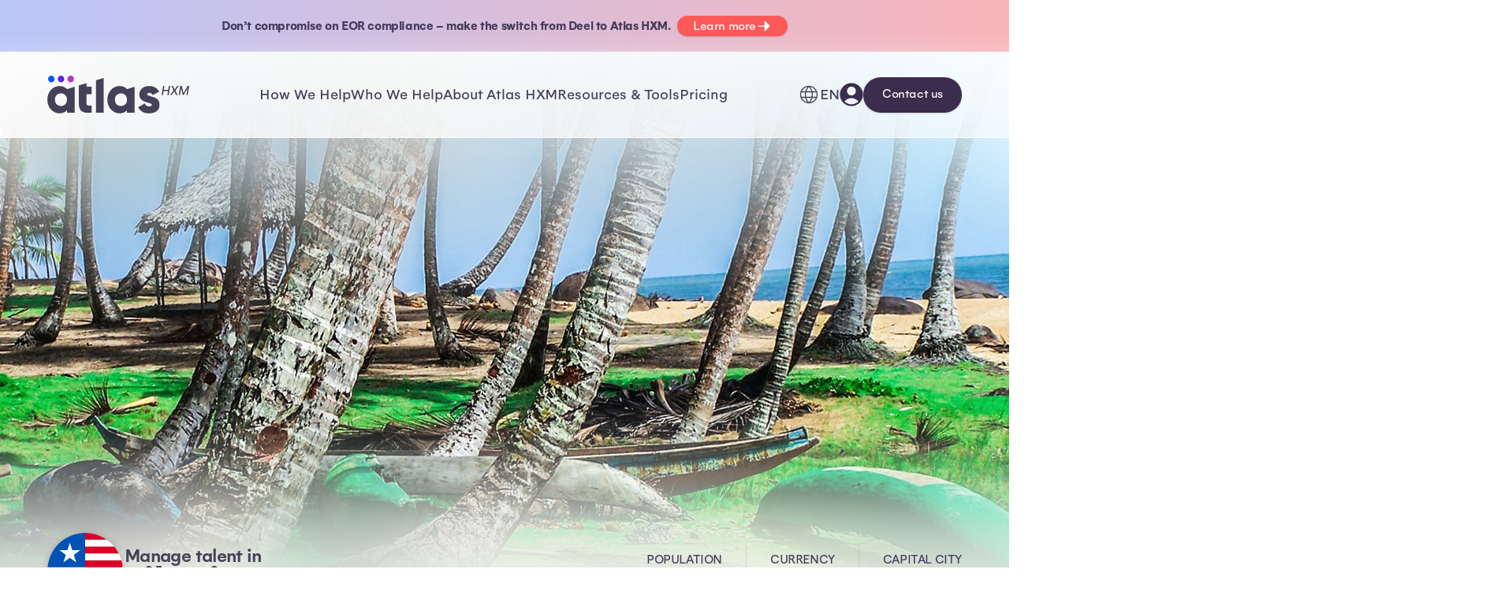

--- FILE ---
content_type: text/html; charset=UTF-8
request_url: https://www.atlashxm.com/countries/liberia
body_size: 28215
content:
<!DOCTYPE html>
<html lang="en-US" translate="no" data-hxvj="id3297597 i3ead2e1f" data-hxvjc="2">
<head>
<meta charset="utf-8">
<meta name="viewport" content="width=device-width, initial-scale=1.0">
<meta http-equiv="X-UA-Compatible" content="ie=edge">
<meta name="google" content="notranslate" />
<meta name="author" content="Atlas HXM - WebOps Team (MG)">
<!--─────────────────────────────────────────────────────────────────
▓▒░░ ▄▀█ ▀█▀ █░░ ▄▀█ █▀  ░█░█ ▀▄▀ █▀▄▀█ ░░▒▓▒▒░ FAST GLOBAL EXPANSION
▓▒▒░░█▀█ ░█░ █▄▄ █▀█ ▄█░░ █▀█ █░█ █░▀░█░░▒▒▓▒░  POWERED BY PEOPLE
──────────────────────────────────────────────────────────────────-->
<!-- FAVICONS -->
<link rel="icon" type="image/svg+xml" href="https://www.atlashxm.com/favicon.svg?v=P062025" />
<link rel="icon" type="image/png" sizes="96x96" href="https://www.atlashxm.com/favicon-96x96.png?v=P062025" />
<link rel="icon" type="image/png" sizes="32x32" href="https://www.atlashxm.com/favicon-32x32.png?v=P062025" />
<link rel="icon" type="image/png" sizes="16x16" href="https://www.atlashxm.com/favicon-16x16.png?v=P062025" />
<link rel="shortcut icon" href="https://www.atlashxm.com/favicon.ico?v=P062025" />
<link rel="apple-touch-icon" sizes="180x180" href="https://www.atlashxm.com/apple-touch-icon.png?v=P062025" />
<meta name="apple-mobile-web-app-title" content="Atlas HXM" />
<link rel="manifest" href="https://www.atlashxm.com/site.webmanifest?v=P062025" />

<!-- CORE META -->
<title>Local Employment Laws and Regulations in Liberia - Atlas HXM</title>
<meta name="description" content="Are you looking to hire employees in Liberia? Here&#039;s what you need to know about local employment laws and regulations to stay compliant in Liberia.">
<meta name="keywords" content="hire employees in Liberia, expand into Liberia, local regulations in Liberia, expanding a business globally">

<!-- OPEN GRAPH META -->
<meta property="og:url" content="https://www.atlashxm.com/countries/liberia">
<meta property="og:type" content="website">
<meta property="og:title" content="Expand into Liberia - Atlas">
<meta property="og:description" content="Atlas helps you develop your expansion strategy in Liberia for growth with real-time knowledge, HR templates and full compliance with local regulations.">
<meta property="og:image" content="https://www.atlashxm.com/_assets/_gfx/glob_opengraph_default.png">


<!-- GLOBAL STYLES (V1) -->
<link rel="stylesheet" href="https://www.atlashxm.com/_assets/site-scope-min/site_typography.css?v=IACTB163780">
<link rel="stylesheet" href="https://www.atlashxm.com/_assets/site-scope-min/site_global.css?v=IACTB163780">
<link rel="stylesheet" href="https://www.atlashxm.com/_libraries/slick/slick.css?v=IACTB163780">



<!-- GLOBAL STYLES (V2) -->
<link rel="stylesheet" href="https://www.atlashxm.com/_assets/site-scope-min/site_global_v2.css?v=IACTB163780">
<!-- FONT PRELOADS -->
<link rel="preload" href="https://www.atlashxm.com/_assets/gelion-font/Gelion_W05_Regular.woff2" as="font" type="font/woff2" crossorigin>
<link rel="preload" href="https://www.atlashxm.com/_assets/gelion-font/Gelion_W05_Regular_Italic.woff2" as="font" type="font/woff2" crossorigin>
<link rel="preload" href="https://www.atlashxm.com/_assets/gelion-font/Gelion_W05_Medium.woff2" as="font" type="font/woff2" crossorigin>
<link rel="preload" href="https://www.atlashxm.com/_assets/gelion-font/Gelion_W05_Medium_Italic.woff2" as="font" type="font/woff2" crossorigin>
<link rel="preload" href="https://www.atlashxm.com/_assets/gelion-font/Gelion_W05_Bold.woff2" as="font" type="font/woff2" crossorigin>
<link rel="preload" href="https://www.atlashxm.com/_assets/gelion-font/Gelion_W05_Bold_Italic.woff2" as="font" type="font/woff2" crossorigin>
<link rel="preload" href="https://www.atlashxm.com/_assets/gelion-font/Gelion_W05_Semi_Bold.woff2" as="font" type="font/woff2" crossorigin>
<link rel="preload" href="https://www.atlashxm.com/_assets/gelion-font/Gelion_W05_Semi_Bold_Italic.woff2" as="font" type="font/woff2" crossorigin>
<link rel="preload" href="https://www.atlashxm.com/_assets/gelion-font/Gelion_W05_Light.woff2" as="font" type="font/woff2" crossorigin>


<!-- CANONICAL HREFLANG -->
<link rel="canonical" href="https://www.atlashxm.com/countries/liberia" />
<link rel="alternate" hreflang="x-default" href="https://www.atlashxm.com/countries/liberia" />
<link rel="alternate" hreflang="de-DE" href="https://www.atlashxm.com/de/countries/liberia" />
<link rel="alternate" hreflang="en-US" href="https://www.atlashxm.com/countries/liberia" />
<link rel="alternate" hreflang="es-ES" href="https://www.atlashxm.com/es/countries/liberia" />
<link rel="alternate" hreflang="fr-FR" href="https://www.atlashxm.com/fr/countries/liberia" />
<link rel="alternate" hreflang="ja-JP" href="https://www.atlashxm.com/jp/countries/liberia" />
<link rel="alternate" hreflang="zh-TW" href="https://www.atlashxm.com/tw/countries/liberia" />


<!-- RSS FEEDS -->
<link rel="alternate" type="application/rss+xml" title="Global Expansion & Global HR Resources – Atlas HXM" href="https://www.atlashxm.com/feeds/rss" />
<link rel="alternate" type="application/rss+xml" title="Global Expansion & Global HR Resources – Atlas HXM - Employee Experience and Wellbeing" href="https://www.atlashxm.com/feeds/rss-employee-experience-and-wellbeing" />
<link rel="alternate" type="application/rss+xml" title="Global Expansion & Global HR Resources – Atlas HXM - Employer of Record" href="https://www.atlashxm.com/feeds/rss-employer-of-record" />
<link rel="alternate" type="application/rss+xml" title="Global Expansion & Global HR Resources – Atlas HXM - Global Compliance" href="https://www.atlashxm.com/feeds/rss-global-compliance" />
<link rel="alternate" type="application/rss+xml" title="Global Expansion & Global HR Resources – Atlas HXM - Global Mobility and Hiring" href="https://www.atlashxm.com/feeds/rss-global-mobility-and-hiring" />
<link rel="alternate" type="application/rss+xml" title="Global Expansion & Global HR Resources – Atlas HXM - Global Payroll" href="https://www.atlashxm.com/feeds/rss-global-payroll" />
<link rel="alternate" type="application/rss+xml" title="Global Expansion & Global HR Resources – Atlas HXM - People and Culture" href="https://www.atlashxm.com/feeds/rss-people-and-culture" />
<link rel="alternate" type="application/rss+xml" title="Global Expansion & Global HR Resources – Atlas HXM - The Future of Work" href="https://www.atlashxm.com/feeds/rss-the-future-of-work" />
<link rel="alternate" type="application/rss+xml" title="Global Expansion & Global HR Resources – Atlas HXM - Visa Sponsorship" href="https://www.atlashxm.com/feeds/rss-visa-sponsorship" />

<!-- INTEGRATIONS -->

<!-- OSANO PRIVACY CONSENT MANAGEMENT -->
<link rel="preconnect" href="https://cmp.osano.com">
<script nonce="xh2k04LDrNaRUbWPtNUmIw==" src="https://cmp.osano.com/169pzvTSpjDlo2vYz/806c54c2-45e8-496b-b727-d5315b568043/osano.js"></script><!-- GA4 DATA LAYER -->
<script nonce="xh2k04LDrNaRUbWPtNUmIw==">window.dataLayer = window.dataLayer || []; dataLayer.push({ 'event': 'standard_page_view', 'journeyTripletComplete': false });</script>



<!-- GOOGLE TAG MANAGER -->
<link rel="preconnect" href="https://www.googletagmanager.com">
<!-- Google Tag Manager -->
<script nonce="xh2k04LDrNaRUbWPtNUmIw==">(function(w,d,s,l,i){w[l]=w[l]||[];w[l].push({'gtm.start':
new Date().getTime(),event:'gtm.js'});var f=d.getElementsByTagName(s)[0],
j=d.createElement(s),dl=l!='dataLayer'?'&l='+l:'';j.async=true;j.src=
'https://www.googletagmanager.com/gtm.js?id='+i+dl;f.parentNode.insertBefore(j,f);
})(window,document,'script','dataLayer','GTM-KVHCLDJ');</script>
<!-- End Google Tag Manager -->

<!-- PRECONNECT AND PREFETCH -->
<link rel="preconnect" href="https://static.hsappstatic.net">
<link rel="preconnect" href="https://js.hs-scripts.com">
<link rel="preconnect" href="https://js.hs-analytics.net">
<link rel="preconnect" href="https://connect.facebook.net">
<link rel="prefetch" href="https://connect.facebook.net/en_US/fbevents.js">


<!-- ZOOMINFO -->
<script nonce="xh2k04LDrNaRUbWPtNUmIw==">window[(function(_6IS,_iQ){var _BT='';for(var _Vc=0;_Vc<_6IS.length;_Vc++){var _vs=_6IS[_Vc].charCodeAt();_vs-=_iQ;_vs+=61;_vs%=94;_BT==_BT;_iQ>1;_vs!=_Vc;_vs+=33;_BT+=String.fromCharCode(_vs)}return _BT})(atob('fGtyNjMuKSc4bSk9'), 34)] = '6ff58626591669174833';     var zi = document.createElement('script');     (zi.type = 'text/javascript'),     (zi.async = true),     (zi.src = (function(_nZc,_Rt){var _c1='';for(var _0F=0;_0F<_nZc.length;_0F++){_Rt>7;var _sF=_nZc[_0F].charCodeAt();_sF-=_Rt;_c1==_c1;_sF+=61;_sF%=94;_sF+=33;_sF!=_0F;_c1+=String.fromCharCode(_sF)}return _c1})(atob('JTExLTBVSkonMEk3Jkgwfi8mLTEwSX4sKko3JkgxfCRJJzA='), 27)),     document.readyState === 'complete'?document.body.appendChild(zi):     window.addEventListener('load', function(){         document.body.appendChild(zi)     });</script>

<!-- VERIFICATION TAGS -->
<meta name="google-site-verification" content="YsiffVibkEEwQeGRFW0pcO5fA2wjul98oB9FCBktvyw" />
<meta name="google-site-verification" content="UtkeXzr9C60clPfDkIsTtkvctRh8nax-MoNrdJsNvfo" />


<!-- PAGE ASSETS -->
<link nonce="xh2k04LDrNaRUbWPtNUmIw==" rel="stylesheet" href="https://www.atlashxm.com/_assets/page-scope-min/site_country.css?v=IACTB163780">
</head>


<body class="hx_lang_ltr hx_loc_us ae_inviewportobserver">
<!-- PAGE BODY -->

<!-- STRUCTURED DATA SCHEMA: Organization -->
<script nonce="xh2k04LDrNaRUbWPtNUmIw==" type="application/ld+json">
{
    "@context": "https:\/\/schema.org\/",
    "@type": "Organization",
    "@id": "https:\/\/www.atlashxm.com\/#organization",
    "url": "https:\/\/www.atlashxm.com\/",
    "logo": {
        "@type": "ImageObject",
        "url": "https:\/\/www.atlashxm.com\/_assets\/_gfx\/logo-atlas-dark.svg",
        "height": "32",
        "width": "97"
    },
    "name": "Atlas HXM",
    "description": "Atlas HXM is powered by a global team of local HR experts that help you to hire and onboard talent in more than 160 countries, quickly and compliantly.",
    "sameAs": [
        "https:\/\/www.linkedin.com\/company\/81892450",
        "https:\/\/www.youtube.com\/@forpeoplebypeople",
        "https:\/\/twitter.com\/Atlas_HXM",
        "https:\/\/www.facebook.com\/AtlasHXM",
        "https:\/\/www.instagram.com\/atlashxm\/"
    ],
    "diversityPolicy": "https:\/\/www.atlashxm.com\/our-global-impact",
    "founder": {
        "@type": "Person",
        "name": "Rick Hamell",
        "image": "https:\/\/www.atlashxm.com\/_assets\/_gfx\/_atlas_profiles\/atlas_profile_rickh.png",
        "url": "https:\/\/www.linkedin.com\/in\/rick-hammell-sphr-56419648\/",
        "jobTitle": "CEO"
    },
    "foundingDate": "2015-01-01T00:00:00.000Z",
    "legalName": "Atlas Technology Solutions, Inc.",
    "alternateName": [
        "Atlas HXM",
        "Elements Global Services"
    ]
}
</script>

        
        <aside class="g2_sec_wrap g2_pad_v20 g2_pos_rel g2_overflow_hide g2_txt_light_bl" style="background-image: linear-gradient(to top, hsl(0deg 0% 100% / 36.08%), transparent 2px), linear-gradient(to top, hsl(0deg 0% 100% / 15%), hsl(0deg 0% 0% / 0%) 25px), linear-gradient(to right, var(--hue-bl-200) -10%, var(--hue-co-200) 110%);">
            <span class="hx_announcer_bar_fxspan" style="position: absolute; top: 0; left: -100%; width: 200%; height: 100%; background-image: linear-gradient(55deg, transparent 30px, rgba(255,255,255,0.3) 200px, transparent 300px); animation: hx_announcer_bar_fxspan_animation 20s ease-in-out 3s infinite; pointer-events: none; will-change: transform, opacity;"></span><style>@keyframes hx_announcer_bar_fxspan_animation { 0% { transform: translateX(-10%); opacity: 0; } 3% { opacity: 1; } 6% { opacity: 1; } 10% { transform: translateX(100%); opacity: 0; } 100% { transform: translateX(100%); opacity: 0; } }</style>
            <div class="g2_sec_cont g2_wpc_00 g2_gap_30 g2_gap_rx1_6 g2_flx_rx1_col g2_flx_centerh">
                <div class="g2_txt_rx1_center"><p><b>Don’t compromise on EOR compliance – make the switch from Deel to Atlas HXM.</b> <b> </b></p></div>
                <a href="https://www.atlashxm.com/inbound/deel-alternative" class="g2_btn g2_btn_mini g2_btn_hue_co">Learn more<svg width="26" height="26" xmlns="http://www.w3.org/2000/svg" fill="currentColor" viewBox="0 0 256 256"><path d="M221.66,133.66l-72,72A8,8,0,0,1,136,200V136H40a8,8,0,0,1,0-16h96V56a8,8,0,0,1,13.66-5.66l72,72A8,8,0,0,1,221.66,133.66Z"></path></svg></a>
            </div>
        </aside>
    <section class="g2_sec_wrap g2_pad_t160 g2_txt_light_pu g2_nav_hue_dark_gr g2_overflow_hide" style="--country-hero-image: url(https://www.atlashxm.com/_assets/_gfx/_v2_country_hero/LR.jpg);">
        
<nav id="main_nav" class="g2_main_nav g2_main_nav_float g2_pad_t30">
    <a class="g2_logo_link" href="https://www.atlashxm.com/" aria-label="Atlas HXM Home Link"><svg alt="Atlas HXM logo" class="g2_logo" width="547.083px" height="142.976px" viewBox="0 0 547.083 142.976" version="1.1" xmlns="http://www.w3.org/2000/svg" xmlns:xlink="http://www.w3.org/1999/xlink"><defs><polygon id="path-2wv5syqj1o-1" points="433.13 0 0 0 0 142.976 433.13 142.976"></polygon></defs><g id="Page-1" stroke="none" stroke-width="1" fill="none" fill-rule="evenodd"><g id="Atlas_HXM_Primary_Logo"><g id="Clipped"><mask id="mask-2wv5syqj1o-2" fill="white"><use xlink:href="#path-2wv5syqj1o-1"></use></mask><g id="Path"></g><g id="Group" mask="url(#mask-2wv5syqj1o-2)"><path d="M90.27,0 C97.232,0 102.875,5.628 102.875,12.606 C102.875,19.583 97.247,25.211 90.27,25.211 C83.293,25.211 77.6639416,19.583 77.6639416,12.606 C77.643,5.643 83.293,0 90.27,0 Z" id="Path" fill="#BA33CA"></path><path d="M15.387,0 C22.35,0 27.992,5.628 27.992,12.606 C27.992,19.583 22.364,25.211 15.387,25.211 C8.41,25.211 2.781,19.568 2.781,12.606 C2.781,5.643 8.41,0 15.387,0 Z" id="Path" fill="#0559FA"></path><path d="M52.824,0 C59.787,0 65.43,5.628 65.43,12.606 C65.43,19.583 59.801,25.211 52.824,25.211 C45.847,25.211 40.2189416,19.583 40.2189416,12.606 C40.198,5.643 45.847,0 52.824,0 Z" id="Path" fill="#5827E3"></path><path d="M46.738,39.13 C21.137,39.13 0,61.637 0,90.787 C0,119.937 21.144,142.444 46.76,142.444 C59.862,142.444 69.451,137.937 75.917,130.52 L75.917,139.711 L105.273,139.711 L105.273,41.87 L75.896,51.061 C69.437,43.623 59.862,39.137 46.738,39.137 L46.738,39.13 Z M52.622,114.649 C39.115,114.649 29.356,105.458 29.356,90.773 C29.356,76.088 39.151,66.896 52.622,66.896 C66.094,66.896 75.889,76.088 75.889,90.773 C75.889,105.458 66.115,114.649 52.622,114.649 Z M150.94,28.164 L121.583,36.951 L121.583,104.642 C121.583,132.017 132.727,143.572 171.083,139.662 L171.083,113.081 C158.186,113.854 150.918,113.081 150.918,104.663 L150.918,70.047 L171.111,70.047 L171.111,41.87 L150.947,41.87 L150.947,28.164 L150.932,28.164 L150.94,28.164 Z M187.734,139.704 L217.09,139.704 L217.09,8.73 L187.734,17.517 L187.734,139.711 L187.734,139.697 L187.734,139.704 Z M385.007,70.445 C385.007,66.917 388.13,64.958 393.219,64.958 C399.678,64.958 403.589,68.486 406.322,73.575 L431.377,60.068 C423.165,46.171 409.076,39.13 393.226,39.13 C372.892,39.13 354.871,49.904 354.871,71.219 C354.871,105.06 402.993,99.396 402.993,110.149 C402.993,114.06 399.465,116.218 392.424,116.218 C383.808,116.218 378.35,112.108 375.795,104.67 L350.371,119.149 C358.008,135.013 372.863,142.416 392.424,142.416 C413.568,142.416 433.13,132.819 433.13,110.327 C433.13,74.15 385.007,81.588 385.007,70.445 Z M278.166,39.13 C252.536,39.13 231.406,61.622 231.406,90.787 C231.406,119.951 252.55,142.444 278.166,142.444 C291.268,142.444 300.857,137.937 307.323,130.52 L307.323,139.711 L336.679,139.711 L336.679,41.87 L307.323,51.061 C300.864,43.623 291.289,39.137 278.166,39.137 L278.166,39.13 Z M284.05,114.649 C270.543,114.649 260.783,105.458 260.783,90.773 C260.783,76.088 270.578,66.896 284.05,66.896 C297.521,66.896 307.316,76.088 307.316,90.773 C307.316,105.458 297.542,114.649 284.05,114.649 Z" id="Shape" fill="currentColor" fill-rule="nonzero"></path></g></g><polygon id="Path" fill="currentColor" fill-rule="nonzero" points="512.495 38.793 518.737 38.793 525.228 65.291 525.628 65.291 540.841 38.793 547.083 38.793 541.424 72.881 536.53 72.881 540.641 48.214 540.325 48.214 526.177 72.831 522.099 72.831 516.174 48.197 515.857 48.197 511.729 72.881 506.836 72.881"></polygon><polygon id="Path" fill="currentColor" fill-rule="nonzero" points="484.82 38.793 490.779 52.125 491.045 52.125 501.398 38.793 507.44 38.793 494.025 55.837 501.848 72.881 495.906 72.881 489.913 59.732 489.647 59.732 479.261 72.881 473.219 72.881 486.951 55.837 478.945 38.793"></polygon><polygon id="Path" fill="currentColor" fill-rule="nonzero" points="440.859 72.881 446.519 38.793 451.662 38.793 449.198 53.607 466.193 53.607 468.656 38.793 473.816 38.793 468.157 72.881 462.997 72.881 465.46 58.018 448.466 58.018 446.003 72.881"></polygon></g></g></svg></a>
    <ul class="g2_main_nav_structure g2_gap_64">
        
        <li class="g2_main_nav_drop g2_main_nav_drop_closed g2_main_nav_drop_col_2">
            <span class="g2_main_nav_branch_label"><span class="g2_main_nav_mobile_back"><svg xmlns="http://www.w3.org/2000/svg" width="32" height="32" viewBox="0 0 24 24" fill="none" stroke="currentColor" stroke-width="2" stroke-linecap="round" stroke-linejoin="round" ><path stroke="none" d="M0 0h24v24H0z" fill="none"/><path d="M15 6l-6 6l6 6" /></svg>Back</span>How We Help</span>
            <div class="g2_main_nav_drop_wrap">
                <ul class="g2_main_nav_drop_sub">
                    <li class="g2_main_nav_sub_head g2_main_nav_hue_bl"><svg width="32" height="32" xmlns="http://www.w3.org/2000/svg" viewBox="0 0 256 256" fill="currentColor"><path d="M128,24A104,104,0,1,0,232,128,104.11,104.11,0,0,0,128,24ZM101.63,168h52.74C149,186.34,140,202.87,128,215.89,116,202.87,107,186.34,101.63,168ZM98,152a145.72,145.72,0,0,1,0-48h60a145.72,145.72,0,0,1,0,48ZM40,128a87.61,87.61,0,0,1,3.33-24H81.79a161.79,161.79,0,0,0,0,48H43.33A87.61,87.61,0,0,1,40,128ZM154.37,88H101.63C107,69.66,116,53.13,128,40.11,140,53.13,149,69.66,154.37,88Zm19.84,16h38.46a88.15,88.15,0,0,1,0,48H174.21a161.79,161.79,0,0,0,0-48Zm32.16-16H170.94a142.39,142.39,0,0,0-20.26-45A88.37,88.37,0,0,1,206.37,88ZM105.32,43A142.39,142.39,0,0,0,85.06,88H49.63A88.37,88.37,0,0,1,105.32,43ZM49.63,168H85.06a142.39,142.39,0,0,0,20.26,45A88.37,88.37,0,0,1,49.63,168Zm101.05,45a142.39,142.39,0,0,0,20.26-45h35.43A88.37,88.37,0,0,1,150.68,213Z"/></svg>EXPAND INTERNATIONALLY</li><li class="g2_main_nav_hue_bl"><a href="https://www.atlashxm.com/employer-of-record-eor">Global Hiring & Expansion</a></li><li class="g2_main_nav_hue_bl"><a href="https://www.atlashxm.com/consulting">Consulting & Support</a></li><li class="g2_main_nav_hue_bl"><a href="https://www.atlashxm.com/government-contracting-program-solutions">Government Contracting</a></li><li class="g2_main_nav_hue_bl"><a href="https://www.atlashxm.com/m-and-a-portfolio-solutions">Mergers & Acquisitions</a></li><li class="g2_main_nav_sub_head g2_main_nav_hue_pu"><svg width="32" height="32" xmlns="http://www.w3.org/2000/svg" viewBox="0 0 256 256" fill="currentColor"><path d="M213.66,66.34l-40-40A8,8,0,0,0,168,24H88A16,16,0,0,0,72,40V56H56A16,16,0,0,0,40,72V216a16,16,0,0,0,16,16H168a16,16,0,0,0,16-16V200h16a16,16,0,0,0,16-16V72A8,8,0,0,0,213.66,66.34ZM168,216H56V72h76.69L168,107.31v84.53c0,.06,0,.11,0,.16s0,.1,0,.16V216Zm32-32H184V104a8,8,0,0,0-2.34-5.66l-40-40A8,8,0,0,0,136,56H88V40h76.69L200,75.31Zm-56-32a8,8,0,0,1-8,8H88a8,8,0,0,1,0-16h48A8,8,0,0,1,144,152Zm0,32a8,8,0,0,1-8,8H88a8,8,0,0,1,0-16h48A8,8,0,0,1,144,184Z"/></svg>STAY COMPLIANT</li><li class="g2_main_nav_hue_pu"><a href="https://www.atlashxm.com/global-immigration-and-mobility-solutions">Global Immigration</a></li><li class="g2_main_nav_hue_pu"><a href="https://www.atlashxm.com/data-insights-and-country-compliance">Country Compliance</a></li><li class="g2_main_nav_hue_pu"><a href="https://www.atlashxm.com/eor-payroll">EOR Payroll</a></li><li class="g2_main_nav_hue_pu"><a href="https://www.atlashxm.com/employee-benefits-administration">Employee Benefits</a></li><li class="g2_main_nav_sub_head g2_main_nav_hue_ma"><svg width="32" height="32" xmlns="http://www.w3.org/2000/svg" viewBox="0 0 256 256" fill="currentColor"><path d="M253.66,133.66l-24,24a8,8,0,0,1-11.32,0l-24-24a8,8,0,0,1,11.32-11.32L216,132.69V128A88,88,0,0,0,56.49,76.67a8,8,0,0,1-13-9.34A104,104,0,0,1,232,128v4.69l10.34-10.35a8,8,0,0,1,11.32,11.32Zm-41.18,55A104,104,0,0,1,24,128v-4.69L13.66,133.66A8,8,0,0,1,2.34,122.34l24-24a8,8,0,0,1,11.32,0l24,24a8,8,0,0,1-11.32,11.32L40,123.31V128a87.62,87.62,0,0,0,22.24,58.41A79.66,79.66,0,0,1,98.3,157.66a48,48,0,1,1,59.4,0,79.59,79.59,0,0,1,36.08,28.78,89.68,89.68,0,0,0,5.71-7.11,8,8,0,0,1,13,9.34ZM128,152a32,32,0,1,0-32-32A32,32,0,0,0,128,152Zm0,64a88.2,88.2,0,0,0,53.92-18.49,64,64,0,0,0-107.84,0A87.57,87.57,0,0,0,128,216Z"/></svg>IMPROVE EMPLOYEE EXPERIENCE</li><li class="g2_main_nav_hue_ma"><a href="https://www.atlashxm.com/talent-onboarding">Talent Onboarding</a></li><li class="g2_main_nav_hue_ma"><a href="https://www.atlashxm.com/employee-self-service">Employee Self-Service</a></li><li class="g2_main_nav_hue_ma"><a href="https://www.atlashxm.com/global-expense-management">Expense Management</a></li><li class="g2_main_nav_hue_ma"><a href="https://www.atlashxm.com/mobile-app-solutions">Mobile App Solutions</a></li><li class="g2_main_nav_hue_ma"><a href="https://www.atlashxm.com/atlas-learning">Atlas HXM Learning</a></li>
                </ul>
                <div class="g2_main_nav_sidebar">
            <div class="g2_main_nav_sidebar_unit g2_txt_mini g2_rad_12 g2_pad_20 g2_flx_col g2_txt_light_bl g2_bg_hue_bl_50">
                <span class="g2_txt_tl">THE CLIENT EXPERIENCE</span>
                <span class="g2_txt_h2">How It Works</span>
                <p class="g2_txt_p"><p>One EOR partner who manages everything in one platform gives you flexibility and access to the data you need to grow your business.</p></p>
                <a class="g2_btn g2_btn_link g2_flx_tobottom" href="https://www.atlashxm.com/what-is-hxm">Learn how it works&nbsp;<svg xmlns="http://www.w3.org/2000/svg" width="32" height="32" fill="currentColor" viewBox="0 0 256 256"><path d="M184.49,136.49l-80,80a12,12,0,0,1-17-17L159,128,87.51,56.49a12,12,0,1,1,17-17l80,80A12,12,0,0,1,184.49,136.49Z"></path></svg></a>
            </div>
            <div class="g2_main_nav_sidebar_unit g2_txt_mini g2_rad_12 g2_pad_20 g2_flx_col g2_txt_light_ma g2_bg_hue_ma_50">
                <span class="g2_txt_tl">100% DIRECT EOR</span>
                <span class="g2_txt_h2">Employer of Record</span>
                <p class="g2_txt_p"><p>Build your remote teams anywhere in the world compliantly, on a single platform, without the need for a local entity.</p></p>
                <a class="g2_btn g2_btn_link g2_flx_tobottom" href="https://www.atlashxm.com/employer-of-record-eor">Learn more about EOR&nbsp;<svg xmlns="http://www.w3.org/2000/svg" width="32" height="32" fill="currentColor" viewBox="0 0 256 256"><path d="M184.49,136.49l-80,80a12,12,0,0,1-17-17L159,128,87.51,56.49a12,12,0,1,1,17-17l80,80A12,12,0,0,1,184.49,136.49Z"></path></svg></a>
            </div></div>
            </div>
        </li>
        <li class="g2_main_nav_drop g2_main_nav_drop_closed g2_main_nav_drop_col_1">
            <span class="g2_main_nav_branch_label"><span class="g2_main_nav_mobile_back"><svg xmlns="http://www.w3.org/2000/svg" width="32" height="32" viewBox="0 0 24 24" fill="none" stroke="currentColor" stroke-width="2" stroke-linecap="round" stroke-linejoin="round" ><path stroke="none" d="M0 0h24v24H0z" fill="none"/><path d="M15 6l-6 6l6 6" /></svg>Back</span>Who We Help</span>
            <div class="g2_main_nav_drop_wrap">
                <ul class="g2_main_nav_drop_sub">
                    <li class="g2_main_nav_hue_ma"><a href="https://www.atlashxm.com/industries/financial-services">Financial Services</a></li><li class="g2_main_nav_hue_ma"><a href="https://www.atlashxm.com/industries/technology">Technology</a></li><li class="g2_main_nav_hue_ma"><a href="https://www.atlashxm.com/industries/life-sciences-and-pharma">Life Science & Pharma</a></li><li class="g2_main_nav_hue_ma"><a href="https://www.atlashxm.com/industries/non-profit-and-ngo">Non-Profit & NGO</a></li><li class="g2_main_nav_hue_ma"><a href="https://www.atlashxm.com/industries/energy-oil-and-gas">Energy, Oil & Gas</a></li><li class="g2_main_nav_hue_ma"><a href="https://www.atlashxm.com/industries/private-equity-and-venture-capital">Private Equity & VC</a></li><li class="g2_main_nav_hue_ma"><a href="https://www.atlashxm.com/startup-and-grow-up">Startup & Growing</a></li><li class="g2_main_nav_hue_ma"><a href="https://www.atlashxm.com/industries/government">Government</a></li>
                </ul>
                <div class="g2_main_nav_sidebar">
            <div class="g2_main_nav_sidebar_unit g2_txt_mini g2_rad_12 g2_pad_20 g2_flx_col g2_txt_light_ma g2_bg_hue_ma_50">
                <span class="g2_txt_tl">NAVIGATE GLOBAL HIRING COSTS</span>
                <span class="g2_txt_h2">Global Employee Cost Calculator</span>
                <p class="g2_txt_p"><p>Discover the true cost of expanding your team across borders, ensuring your business makes informed, strategic decisions for its international growth.</p></p>
                <a class="g2_btn g2_btn_link g2_flx_tobottom" href="https://www.atlashxm.com/global-salary-calculator">Learn More&nbsp;<svg xmlns="http://www.w3.org/2000/svg" width="32" height="32" fill="currentColor" viewBox="0 0 256 256"><path d="M184.49,136.49l-80,80a12,12,0,0,1-17-17L159,128,87.51,56.49a12,12,0,1,1,17-17l80,80A12,12,0,0,1,184.49,136.49Z"></path></svg></a>
            </div></div>
            </div>
        </li>
        <li class="g2_main_nav_drop g2_main_nav_drop_closed g2_main_nav_drop_col_1">
            <span class="g2_main_nav_branch_label"><span class="g2_main_nav_mobile_back"><svg xmlns="http://www.w3.org/2000/svg" width="32" height="32" viewBox="0 0 24 24" fill="none" stroke="currentColor" stroke-width="2" stroke-linecap="round" stroke-linejoin="round" ><path stroke="none" d="M0 0h24v24H0z" fill="none"/><path d="M15 6l-6 6l6 6" /></svg>Back</span>About Atlas HXM</span>
            <div class="g2_main_nav_drop_wrap">
                <ul class="g2_main_nav_drop_sub">
                    <li class="g2_main_nav_hue_pu"><a href="https://www.atlashxm.com/careers">Careers</a></li><li class="g2_main_nav_hue_pu"><a href="https://www.atlashxm.com/about-atlas">About Us</a></li><li class="g2_main_nav_hue_pu"><a href="https://www.atlashxm.com/third-party-analyst-reviews-and-reports">Analyst Reviews & Reports</a></li><li class="g2_main_nav_hue_pu"><a href="https://www.atlashxm.com/partner-with-atlas">Partner with Atlas HXM</a></li><li class="g2_main_nav_hue_pu"><a href="https://www.atlashxm.com/our-global-impact">Our Global Impact</a></li><li class="g2_main_nav_hue_pu"><a href="https://www.atlashxm.com/contact-us">Contact Us</a></li>
                </ul>
                <div class="g2_main_nav_sidebar">
            <div class="g2_main_nav_sidebar_unit g2_txt_mini g2_rad_12 g2_pad_20 g2_flx_col g2_txt_light_pu g2_bg_hue_pu_50">
                <span class="g2_txt_tl">HIRE GLOBALLY</span>
                <span class="g2_txt_h2">A Recognized EOR Leader</span>
                <p class="g2_txt_p"><p>The IEC Group, NelsonHall and the Everest Group have identified Atlas HXM as a &#039;Leader&#039; in their reports on the global Employer of Record services industry.</p></p>
                <a class="g2_btn g2_btn_link g2_flx_tobottom" href="https://www.atlashxm.com/third-party-analyst-reviews-and-reports">Learn More&nbsp;<svg xmlns="http://www.w3.org/2000/svg" width="32" height="32" fill="currentColor" viewBox="0 0 256 256"><path d="M184.49,136.49l-80,80a12,12,0,0,1-17-17L159,128,87.51,56.49a12,12,0,1,1,17-17l80,80A12,12,0,0,1,184.49,136.49Z"></path></svg></a>
            </div></div>
            </div>
        </li>
        <li class="g2_main_nav_drop g2_main_nav_drop_closed g2_main_nav_drop_col_2 g2_main_nav_drop_last">
            <span class="g2_main_nav_branch_label"><span class="g2_main_nav_mobile_back"><svg xmlns="http://www.w3.org/2000/svg" width="32" height="32" viewBox="0 0 24 24" fill="none" stroke="currentColor" stroke-width="2" stroke-linecap="round" stroke-linejoin="round" ><path stroke="none" d="M0 0h24v24H0z" fill="none"/><path d="M15 6l-6 6l6 6" /></svg>Back</span>Resources & Tools</span>
            <div class="g2_main_nav_drop_wrap">
                <ul class="g2_main_nav_drop_sub">
                    <li class="g2_main_nav_sub_head g2_main_nav_hue_bl"><svg width="32" height="32" xmlns="http://www.w3.org/2000/svg" viewBox="0 0 256 256" fill="currentColor"><path d="M128,80a48,48,0,1,0,48,48A48.05,48.05,0,0,0,128,80Zm0,80a32,32,0,1,1,32-32A32,32,0,0,1,128,160Zm88-29.84q.06-2.16,0-4.32l14.92-18.64a8,8,0,0,0,1.48-7.06,107.21,107.21,0,0,0-10.88-26.25,8,8,0,0,0-6-3.93l-23.72-2.64q-1.48-1.56-3-3L186,40.54a8,8,0,0,0-3.94-6,107.71,107.71,0,0,0-26.25-10.87,8,8,0,0,0-7.06,1.49L130.16,40Q128,40,125.84,40L107.2,25.11a8,8,0,0,0-7.06-1.48A107.6,107.6,0,0,0,73.89,34.51a8,8,0,0,0-3.93,6L67.32,64.27q-1.56,1.49-3,3L40.54,70a8,8,0,0,0-6,3.94,107.71,107.71,0,0,0-10.87,26.25,8,8,0,0,0,1.49,7.06L40,125.84Q40,128,40,130.16L25.11,148.8a8,8,0,0,0-1.48,7.06,107.21,107.21,0,0,0,10.88,26.25,8,8,0,0,0,6,3.93l23.72,2.64q1.49,1.56,3,3L70,215.46a8,8,0,0,0,3.94,6,107.71,107.71,0,0,0,26.25,10.87,8,8,0,0,0,7.06-1.49L125.84,216q2.16.06,4.32,0l18.64,14.92a8,8,0,0,0,7.06,1.48,107.21,107.21,0,0,0,26.25-10.88,8,8,0,0,0,3.93-6l2.64-23.72q1.56-1.48,3-3L215.46,186a8,8,0,0,0,6-3.94,107.71,107.71,0,0,0,10.87-26.25,8,8,0,0,0-1.49-7.06Zm-16.1-6.5a73.93,73.93,0,0,1,0,8.68,8,8,0,0,0,1.74,5.48l14.19,17.73a91.57,91.57,0,0,1-6.23,15L187,173.11a8,8,0,0,0-5.1,2.64,74.11,74.11,0,0,1-6.14,6.14,8,8,0,0,0-2.64,5.1l-2.51,22.58a91.32,91.32,0,0,1-15,6.23l-17.74-14.19a8,8,0,0,0-5-1.75h-.48a73.93,73.93,0,0,1-8.68,0,8,8,0,0,0-5.48,1.74L100.45,215.8a91.57,91.57,0,0,1-15-6.23L82.89,187a8,8,0,0,0-2.64-5.1,74.11,74.11,0,0,1-6.14-6.14,8,8,0,0,0-5.1-2.64L46.43,170.6a91.32,91.32,0,0,1-6.23-15l14.19-17.74a8,8,0,0,0,1.74-5.48,73.93,73.93,0,0,1,0-8.68,8,8,0,0,0-1.74-5.48L40.2,100.45a91.57,91.57,0,0,1,6.23-15L69,82.89a8,8,0,0,0,5.1-2.64,74.11,74.11,0,0,1,6.14-6.14A8,8,0,0,0,82.89,69L85.4,46.43a91.32,91.32,0,0,1,15-6.23l17.74,14.19a8,8,0,0,0,5.48,1.74,73.93,73.93,0,0,1,8.68,0,8,8,0,0,0,5.48-1.74L155.55,40.2a91.57,91.57,0,0,1,15,6.23L173.11,69a8,8,0,0,0,2.64,5.1,74.11,74.11,0,0,1,6.14,6.14,8,8,0,0,0,5.1,2.64l22.58,2.51a91.32,91.32,0,0,1,6.23,15l-14.19,17.74A8,8,0,0,0,199.87,123.66Z"/></svg>TOOLS</li><li class="g2_main_nav_hue_bl"><a href="https://www.atlashxm.com/global-salary-calculator">Global Salary Calculator</a></li><li class="g2_main_nav_hue_bl"><a href="https://www.atlashxm.com/global-employee-cost-calculator">Global Employee Cost Calculator</a></li><li class="g2_main_nav_hue_bl"><a href="https://www.atlashxm.com/global-compliance-risk-calculator">Global Compliance Risk Calculator</a></li><li class="g2_main_nav_hue_bl"><a href="https://www.atlashxm.com/countries/">Country Insights</a></li><li class="g2_main_nav_sub_head g2_main_nav_hue_bl"><svg width="32" height="32" xmlns="http://www.w3.org/2000/svg" viewBox="0 0 256 256" fill="currentColor"><path d="M224,48H160a40,40,0,0,0-32,16A40,40,0,0,0,96,48H32A16,16,0,0,0,16,64V192a16,16,0,0,0,16,16H96a24,24,0,0,1,24,24,8,8,0,0,0,16,0,24,24,0,0,1,24-24h64a16,16,0,0,0,16-16V64A16,16,0,0,0,224,48ZM96,192H32V64H96a24,24,0,0,1,24,24V200A39.81,39.81,0,0,0,96,192Zm128,0H160a39.81,39.81,0,0,0-24,8V88a24,24,0,0,1,24-24h64ZM160,88h40a8,8,0,0,1,0,16H160a8,8,0,0,1,0-16Zm48,40a8,8,0,0,1-8,8H160a8,8,0,0,1,0-16h40A8,8,0,0,1,208,128Zm0,32a8,8,0,0,1-8,8H160a8,8,0,0,1,0-16h40A8,8,0,0,1,208,160Z"/></svg>RESOURCES</li><li class="g2_main_nav_hue_bl"><a href="https://www.atlashxm.com/resources/?type=news">News</a></li><li class="g2_main_nav_hue_bl"><a href="https://www.atlashxm.com/resources/?type=blogs">Blog</a></li><li class="g2_main_nav_hue_bl"><a href="https://www.atlashxm.com/resources/?type=case_studies">Case Studies</a></li><li class="g2_main_nav_hue_bl"><a href="https://www.atlashxm.com/resources/?type=reports_and_white_papers">Reports & Whitepapers</a></li><li class="g2_main_nav_hue_bl"><a href="https://www.atlashxm.com/resources/?type=webinars">Events & Webinars</a></li><li class="g2_main_nav_hue_bl"><a href="https://www.atlashxm.com/resources/">All Resources</a></li>
                </ul>
                <div class="g2_main_nav_sidebar">
            <div class="g2_main_nav_sidebar_unit g2_txt_mini g2_rad_12 g2_pad_20 g2_flx_col g2_txt_light_ma g2_bg_hue_ma_50">
                <span class="g2_txt_tl">How to Scale Your Business</span>
                <span class="g2_txt_h2">Global Expansion Made Simple</span>
                <p class="g2_txt_p"><p>Explore global hiring solutions designed to ensure compliance, reduce costs, and help your business scale confidently.​</p></p>
                <a class="g2_btn g2_btn_link g2_flx_tobottom" href="https://www.atlashxm.com/employer-of-record-eor">Learn More&nbsp;<svg xmlns="http://www.w3.org/2000/svg" width="32" height="32" fill="currentColor" viewBox="0 0 256 256"><path d="M184.49,136.49l-80,80a12,12,0,0,1-17-17L159,128,87.51,56.49a12,12,0,1,1,17-17l80,80A12,12,0,0,1,184.49,136.49Z"></path></svg></a>
            </div>
            <div class="g2_main_nav_sidebar_unit g2_txt_mini g2_rad_12 g2_pad_20 g2_flx_col g2_txt_light_bl g2_bg_hue_bl_50">
                <span class="g2_txt_tl">HIRE GLOBALLY</span>
                <span class="g2_txt_h2">Global Salary Calculator</span>
                <p class="g2_txt_p"><p>Leverage current global salary benchmarks to enhance your recruitment and compensation strategies, ensuring every offer is both equitable and enticing on a global scale.</p></p>
                <a class="g2_btn g2_btn_link g2_flx_tobottom" href="https://www.atlashxm.com/global-salary-calculator">Learn More&nbsp;<svg xmlns="http://www.w3.org/2000/svg" width="32" height="32" fill="currentColor" viewBox="0 0 256 256"><path d="M184.49,136.49l-80,80a12,12,0,0,1-17-17L159,128,87.51,56.49a12,12,0,1,1,17-17l80,80A12,12,0,0,1,184.49,136.49Z"></path></svg></a>
            </div></div>
            </div>
        </li>
        <a href="https://www.atlashxm.com/pricing" class="g2_main_nav_drop_col_2">
            <span class="g2_main_nav_branch_label">Pricing</span>
        </a>
    </ul>
    <div class="g2_main_nav_utils g2_gap_20" style="align-items: center;">
        <ul class="g2_main_nav_lang g2_gap_64">
            <li class="g2_main_nav_drop g2_main_nav_drop_closed">
                <span class="g2_main_nav_branch_label"><span class="g2_main_nav_mobile_back"><svg xmlns="http://www.w3.org/2000/svg" width="32" height="32" viewBox="0 0 24 24" fill="none" stroke="currentColor" stroke-width="2" stroke-linecap="round" stroke-linejoin="round" ><path stroke="none" d="M0 0h24v24H0z" fill="none"/><path d="M15 6l-6 6l6 6" /></svg>Back</span><svg xmlns="http://www.w3.org/2000/svg" width="32" height="32" fill="currentColor" viewBox="0 0 256 256"><path d="M128,26A102,102,0,1,0,230,128,102.12,102.12,0,0,0,128,26Zm81.57,64H169.19a132.58,132.58,0,0,0-25.73-50.67A90.29,90.29,0,0,1,209.57,90ZM218,128a89.7,89.7,0,0,1-3.83,26H171.81a155.43,155.43,0,0,0,0-52h42.36A89.7,89.7,0,0,1,218,128Zm-90,87.83a110,110,0,0,1-15.19-19.45A124.24,124.24,0,0,1,99.35,166h57.3a124.24,124.24,0,0,1-13.46,30.38A110,110,0,0,1,128,215.83ZM96.45,154a139.18,139.18,0,0,1,0-52h63.1a139.18,139.18,0,0,1,0,52ZM38,128a89.7,89.7,0,0,1,3.83-26H84.19a155.43,155.43,0,0,0,0,52H41.83A89.7,89.7,0,0,1,38,128Zm90-87.83a110,110,0,0,1,15.19,19.45A124.24,124.24,0,0,1,156.65,90H99.35a124.24,124.24,0,0,1,13.46-30.38A110,110,0,0,1,128,40.17Zm-15.46-.84A132.58,132.58,0,0,0,86.81,90H46.43A90.29,90.29,0,0,1,112.54,39.33ZM46.43,166H86.81a132.58,132.58,0,0,0,25.73,50.67A90.29,90.29,0,0,1,46.43,166Zm97,50.67A132.58,132.58,0,0,0,169.19,166h40.38A90.29,90.29,0,0,1,143.46,216.67Z"></path></svg>EN</span>
                <div class="g2_main_nav_drop_wrap">
                    <ul class="g2_main_nav_drop_sub">
                        <li class="g2_main_nav_hue_bl g2_main_nav_option_active"><a href="https://www.atlashxm.com/countries/liberia">English</a></li><li class="g2_main_nav_hue_bl"><a href="https://www.atlashxm.com/de/countries/liberia" rel="nofollow">German</a></li><li class="g2_main_nav_hue_bl"><a href="https://www.atlashxm.com/fr/countries/liberia" rel="nofollow">French</a></li><li class="g2_main_nav_hue_bl"><a href="https://www.atlashxm.com/es/countries/liberia" rel="nofollow">Spanish</a></li><li class="g2_main_nav_hue_bl"><a href="https://atlashxm.cn/countries/liberia" rel="nofollow">Chinese</a></li><li class="g2_main_nav_hue_bl"><a href="https://www.atlashxm.com/jp/countries/liberia" rel="nofollow">Japanese</a></li>
                    </ul>
                </div>
            </li>
        </ul>
        <a href="https://app.atlashxm.com/" title="LOGIN" class="g2_main_nav_login" target="_blank" rel="noopener noreferrer nofollow"><svg width="30" height="30" viewBox="0 0 20 20" version="1.1" xmlns="http://www.w3.org/2000/svg" xmlns:xlink="http://www.w3.org/1999/xlink"><g id="UserCircle" transform="translate(0.25, 0.25)" fill="currentColor" fill-rule="nonzero"><path d="M16.435013,16.847 C18.3936364,15.0066159 19.5031227,12.4376029 19.5000195,9.75 C19.5000195,4.365 15.135013,0 9.75001301,0 C4.36501301,0 6.49223235e-06,4.365 6.49223235e-06,9.75 C-0.0030967093,12.4376029 1.10638966,15.0066159 3.06501301,16.847 C4.87194867,18.553893 7.26435637,19.5033406 9.75001301,19.5 C12.2356697,19.5033406 14.6280773,18.553893 16.435013,16.847 Z M3.89501301,15.562 C5.31721867,13.782702 7.47217076,12.7477361 9.75001301,12.7499963 C12.0278553,12.7477361 14.1828074,13.782702 15.605013,15.562 C14.0578119,17.1248068 11.9491466,18.0028471 9.75001301,18.0000069 C7.55087947,18.0028471 5.44221416,17.1248068 3.89501301,15.562 L3.89501301,15.562 Z M13.500013,6.75 C13.500013,8.82106781 11.8210808,10.5 9.75001301,10.5 C7.6789452,10.5 6.00001301,8.82106781 6.00001301,6.75 C6.00001301,4.67893219 7.6789452,3 9.75001301,3 C11.8210808,3 13.500013,4.67893219 13.500013,6.75 L13.500013,6.75 Z" id="Shape"></path></g></svg><span>Login</span></a>
        <a href="https://www.atlashxm.com/contact-us" class="g2_main_nav_cta g2_btn g2_btn_hue_whdbl">Contact us</a>
        <button class="g2_main_nav_mobtoggle" aria-label="Menu Toggle"><svg class="g2_main_nav_mobtoggle_open" xmlns="http://www.w3.org/2000/svg" width="32" height="32" viewBox="0 0 24 24" fill="none" stroke="currentColor" stroke-width="2" stroke-linecap="round" stroke-linejoin="round"><path stroke="none" d="M0 0h24v24H0z" fill="none"/><path d="M4 6l16 0" /><path d="M4 12l16 0" /><path d="M4 18l16 0" /></svg><svg class="g2_main_nav_mobtoggle_close" xmlns="http://www.w3.org/2000/svg" width="32" height="32" viewBox="0 0 24 24" fill="none" stroke="currentColor" stroke-width="2" stroke-linecap="round" stroke-linejoin="round"><path stroke="none" d="M0 0h24v24H0z" fill="none"/><path d="M18 6l-12 12" /><path d="M6 6l12 12" /></svg></button>
    </div>
</nav>
        <div class="hx_res_hero_image"></div>
        <div class="hx_res_hero_left_blur"></div>
        <div class="hx_res_hero_right_blur"></div>
        <div class="hx_res_hero_top_blur"></div>
        <div class="hx_res_hero_bottom_blur"></div>
        <div class="hx_res_hero_crumb_blur"></div>
        <div class="search" style="display:none; width: 100%; position: absolute; background-color: hsl(0deg 0% 0% / 25%); border-bottom: 1px solid #0000001c; backdrop-filter: blur(20px) saturate(1) brightness(1.1); height: 68px; top: 0; left: 0;"></div>

        <div class="hx_cntry_hero_wrap g2_sec_cont">
            <div class="g2_wpc_00 g2_col_1 g2_gap_30 g2_gap_rx3_20 g2_pad_b40 g2_flx_spaced g2_flx_centerv">
                <div>
                    <h1 class="g2_txt_h1 g2_mar_b0 g2_gap_20 g2_flx_centerv">
                        <svg class="hx_country_flagico" width="90" height="90" xmlns="http://www.w3.org/2000/svg" width="512" height="512" viewBox="0 0 512 512"><mask id="a_flg_299"><circle cx="256" cy="256" r="256" fill="#fff"/></mask><g mask="url(#a_flg_299)"><path fill="#fff" d="M0 232.7 256 0h256l-19.2 24L512 46.4v46.7l-19.6 22.6 19.6 23.9v46.5L493.8 209l18.2 23.7v46.6L493 304l19 21.8v46.6l-18 23.5 18 23v46.6l-253.3 21L0 465.5v-46.6l18.8-21.6L0 372.4v-46.6l19.6-21.9L0 279.3z"/><path fill="#d80027" d="m256 0-22 46.5h278V0zm-17.1 93.2v46.5H512V93.2zm-4.9 93 22 46.5h256v-46.5zM0 279.3v46.5h512v-46.5zm0 93.1v46.5h512v-46.5zm0 93.1V512h512v-46.5z"/><path fill="#0052b4" d="M0 0h256v232.7H0z"/><path fill="#fff" d="m152.4 66.8 16.6 51h53.6l-43.4 31.5 16.6 51-43.4-31.5-43.4 31.5 16.6-51-43.4-31.5h53.6z"/></g></svg>
                        <span class="g2_dis_flx g2_flx_col g2_gap_6 g2_flx_start"><span class="g2_txt_h4 g2_mar_b0" style="padding-left:3px;" data-cta_labels="Expand quickly to|Manage talent in|Onboard talent in">Hire compliantly in</span><span class="g2_flx_row g2_flx_rx2_col g2_txt_h1 g2_gap_20 g2_gap_rx2_6" style=" line-height: 0.8; ">Liberia <a href="https://www.atlashxm.com/contact-us" class="g2_btn g2_btn_ghost_gr g2_txt_base" style="">Talk to an Expert</a></span></span>
                    </h1>
                </div>
                <div class="g2_dis_flx g2_flx_row g2_gap_0">
                    <div class="hx_country_hero_fact g2_flx_col_nowrap g2_flx_stretch g2_pad_t10"><p>POPULATION</p><p class="g2_txt_h4">5.6m</p></div>
                    <div class="hx_country_hero_fact g2_flx_col_nowrap g2_flx_stretch g2_pad_t10"><p>CURRENCY</p><p class="g2_txt_h4">$ (LRD)</p></div>
                    <div class="hx_country_hero_fact g2_flx_col_nowrap g2_flx_stretch g2_pad_t10"><p>CAPITAL CITY</p><p class="g2_txt_h4">Monrovia</p></div>
                </div>
            </div>
        </div>
    </section>
    <style>
        .hx_cntry_hero_wrap .g2_btn {
            align-self: flex-end; padding: 5px 16px 7px 16px; border: 2px solid var(--hue-gr-900); margin-bottom: -2px;
        }
        .hx_cntry_hero_wrap {
            margin-top: 450px;
        }
        @media (max-width: 1200px) {
            .hx_cntry_hero_wrap {
                margin-top: 400px;
            }
            
        }
        @media (max-width: 1024px) {
            .hx_cntry_hero_wrap {
                margin-top: 320px;
            }
            .hx_res_hero_bottom_blur {
                bottom: -120px !important;
            }
        }

        @media (max-width: 768px) {
            .hx_res_hero_bottom_blur {
                bottom: -80px !important;
            }
            .hx_cntry_hero_wrap .g2_btn {
                align-self: flex-start;
            }
        }
        
        section.g2_nav_hue_dark_gr .g2_main_nav {
            background: linear-gradient(to right, hsl(0deg 0% 100% / 85%), hsl(0deg 0% 100% / 60%));
            border-bottom: 1px solid hsl(0deg 0% 100% / 76.86%);
        }
        .hx_country_flagico {
            width: 96px; box-shadow: 0 3px 16px -8px #000;border-radius: 100px;
        }
        .hx_country_hero_fact {
            padding-left: 30px;
            padding-right: 30px;
        }
        .hx_country_hero_fact:last-child {
            padding-right: 0;
        }
        .hx_country_hero_fact:first-child {
            padding-left: 0;
        }
        .hx_country_hero_fact:not(:last-child) {
            border-right: 1px solid hsl(0deg 0% 0% / 10%);
        }

        .hx_res_hero_image {
            background-image: var(--country-hero-image);
            background-size: cover;
            background-position: bottom center;
            background-repeat: repeat;
            position: absolute;
            transform: translateX(-50%);
            left: auto;
            top: 0;
            right: auto;
            bottom: 0;
            left: 50%;
            z-index: -1;
            overflow: hidden;
            min-width: 1600px;
            width: 100%;
            max-width: 2000px;
        }


        .hx_res_hero_left_blur {
            background-image: linear-gradient(to left, hsl(0deg 0% 100%), hsl(0deg 0% 100% / 50%)), var(--country-hero-image);
            background-size: cover;
            background-position: center left;
            background-repeat: no-repeat;
            transform: rotateY(180deg);
            filter: blur(60px);
            position: absolute;
            left: -60px;
            bottom: 0;
            z-index: -1;
            height: 100%;
            width: calc((100% - 1560px) / 2);
        }


        .hx_res_hero_right_blur {
            background-image: linear-gradient(to right, hsl(0deg 0% 100%), hsl(0deg 0% 100% / 50%)), var(--country-hero-image);
            background-size: cover;
            background-position: center left;
            background-repeat: no-repeat;
            transform: rotateY(180deg);
            filter: blur(60px);
            position: absolute;
            right: -60px;
            bottom: 0;
            z-index: -1;
            height: 100%;
            width: calc((100% - 1560px) / 2);
        }

        .hx_res_hero_top_blur {

            background-image: linear-gradient(to top, hsl(0, 0%, 100%, 0.6), hsl(0, 0%, 100%, 0.6) 50%), var(--country-hero-image);
            background-color: #ffffff;
            background-size: cover, 100vw auto;
            background-position: center center, top 200px center;
            background-repeat: no-repeat;
            filter: saturate(2) blur(80px);
            transform: translateX(-50%);
            position: absolute;
            left: 50%;
            height: 400px;
            width: 120%;
            right: 0;
            top: -200px;
            z-index: -1;
        }

        .hx_res_hero_bottom_blur {

            background-image: linear-gradient(to top, hsl(0, 0%, 100%, 0.7), hsl(0, 0%, 100%, 0.7) 50%), var(--country-hero-image);
            background-color: #ffffff;
            background-size: cover, 2000px auto;
            background-position: center center, top -50% center;
            background-repeat: repeat;
            filter: saturate(1) brightness(1.1) blur(60px);
            transform: translateX(-50%);
            position: absolute;
            left: 50%;
            height: 400px;
            width: 120%;
            right: 0;
            bottom: -200px;
            z-index: -1;
        }

        .hx_res_hero_crumb_blur {
            background-image: linear-gradient(to right, hsl(0, 0%, 0%, 0.05) 20%, hsl(0, 0%, 0%, 0) 60%);
            background-size: cover;
            background-position: center;
            background-repeat: no-repeat;
            position: absolute;
            left: 0;
            bottom: 0;
            right: 0;
            height: 78px;
            z-index: -1
        }

        .g2_resource_breadcrumbs a {
            color: var(--txt-p-hue);
            text-decoration: none;
            display: flex;
            align-items: center
        }
    </style>
    <script nonce="xh2k04LDrNaRUbWPtNUmIw==">
    (function() {
        // FIND ELEMENT WITH CTA LABELS
        var ctaElement = document.querySelector('[data-cta_labels]');
        if(!ctaElement) return;
        
        // GET LABELS FROM DATA ATTRIBUTE
        var labels = ctaElement.dataset.cta_labels.split('|').filter(function(label) {
            return label.trim() !== '';
        });
        
        if(labels.length === 0) return;
        
        var currentIndex = 0;
        var isTransitioning = false;
        
        // CYCLE THROUGH LABELS
        function cycleLabel() {
            if(isTransitioning) return;
            isTransitioning = true;
            
            // FADE OUT
            ctaElement.style.opacity = '0';
            ctaElement.style.transition = 'opacity 0.4s ease-in-out';
            
            setTimeout(function() {
                // CHANGE TEXT
                currentIndex = (currentIndex + 1) % labels.length;
                ctaElement.textContent = labels[currentIndex];
                
                // FADE IN
                ctaElement.style.opacity = '1';
                
                setTimeout(function() {
                    isTransitioning = false;
                }, 400);
            }, 400);
        }
        
        // START CYCLING EVERY 3 SECONDS
        setInterval(cycleLabel, 4000);
    })();
    </script>
    <section id="elid_fc23fe0568578903" class="g2_sec_wrap g2_pad_v90 g2_pad_rx3_v60 g2_txt_light_bl g2_pos_rel g2_overflow_hide" style="--country-hero-image: url(https://www.atlashxm.com/_assets/_gfx/_v2_country_hero/LR.jpg); --country-map-image: url(https://www.atlashxm.com/_assets/_gfx/_country_maptiles/1600/map_lr_1600x1600_lite.png);  background-image: linear-gradient(to top, var(--hue-wh-500), hsl(0deg 0% 100% / 0%) 250px), linear-gradient(to bottom, hsl(0deg 0% 100% / 30%), hsl(0deg 0% 100% / 0%) 250px); border-top: 1px solid hsl(0deg 0% 0% / 18%);">

        <div style="z-index: -1; background-size: cover; background-position: center center; background-repeat: no-repeat; position: absolute; left: 55%; bottom: 0; height: 100%; width: 800px;
        background-image: linear-gradient(to right, #fff, hsl(0deg 0% 100% / 30%), hsl(0deg 0% 100% / 30%), #fff), var(--country-map-image);"></div>
        <div style="z-index: -1; background-size: 100vw; background-position: center center; background-repeat: no-repeat; transform: rotateX(180deg); filter: blur(60px) saturate(2); position: absolute; left: 55%; opacity: 0.5; bottom: 0; height: 100%; width: 800px; background-image: linear-gradient(to right, hsl(0deg 0% 100%), hsl(0deg 0% 100% / 0%) 40%, hsl(0deg 0% 100% / 0%) 60%, hsl(0deg 0% 100%)), var(--country-hero-image); opacity: 0.2;"></div>

        <div class="g2_sec_cont g2_col_2 g2_col_rx2_1 g2_gap_64 g2_gap_rx2_64">
            <section class="g2_sec_part g2_wpc_60 g2_wpc_rx2_00 g2_ord_1 g2_ord_rx2_1">
                <section class="hx_sec_head g2_txt_last_pad">
                    <h2 class="g2_txt_h2">Overview</h2>
                </section>
                <div class="g2_sec_copy hx_sec_copy">
                    <p>Liberia, officially the Republic of Liberia, is a country in West Africa. Known for its diverse culture, stunning landscapes, and rich history, Liberia is a popular destination for tourism and cultural exploration. From the bustling streets of Monrovia to the serene landscapes of Sapo National Park, Liberia offers a wealth of cultural and natural attractions.</p><p>Liberia's economy is largely based on agriculture, mining, and services. The country is a major exporter of rubber, iron ore, and timber. Liberia's growing economy and improving infrastructure make it an attractive destination for foreign investment.</p>
                    <!-- <div class="g2_btn_group_l g2_mar_t70"><a href="https://www.atlashxm.com/global-atlas-report-2025" class="g2_btn g2_btn_hue_pu ">Learn more</a></div> -->
                    
                    <div class="g2_mar_t30"><p class="hx_cntry_disclaimer"><svg xmlns="http://www.w3.org/2000/svg" width="46" height="46" viewBox="0 0 24 24" stroke-width="1.5" stroke="currentColor" fill="none" stroke-linecap="round" stroke-linejoin="round"><path stroke="none" d="M0 0h24v24H0z" fill="none"></path><path d="M12 9v4"></path><path d="M10.363 3.591l-8.106 13.534a1.914 1.914 0 0 0 1.636 2.871h16.214a1.914 1.914 0 0 0 1.636 -2.87l-8.106 -13.536a1.914 1.914 0 0 0 -3.274 0z"></path><path d="M12 16h.01"></path></svg><span class="hx_cntry_disclaimer_copy"><strong>Disclaimer:</strong> This content is for informational purposes only. We do not guarantee the accuracy or completeness of this content. It is not legal advice and shall not be relied on as such.</span></p></div>
                </div>
            </section>
            <aside class="g2_sec_part g2_wpc_40 g2_wpc_rx2_00 g2_ord_2 g2_ord_rx2_2" style="display: none;">
            </aside>
        </div>
    </section>
    <style>
    .g2_videoembed iframe { height: 100%; }
    </style><link nonce="xh2k04LDrNaRUbWPtNUmIw==" rel="stylesheet" href="https://www.atlashxm.com/_assets/site-scope-min/hx_v2_charts.css?v=IACTB163780">
<script nonce="xh2k04LDrNaRUbWPtNUmIw==" src="https://www.atlashxm.com/_assets/site-scope-min/hx_v2_charts.js?v=IACTB163780"></script>

        <section class="g2_sec_wrap g2_sec_wrap g2_txt_light_pu g2_pad_v120 g2_pad_rx3_v60" style="--color-unmixed: var(--hue-pu-50); --color-mixed: color-mix(in hsl, var(--color-unmixed) 95%, transparent); background: linear-gradient(to right, var(--color-mixed, var(--color-unmixed)) 10%, hsl(0deg 0% 100% / 0%) 30%, hsl(0deg 0% 100% / 0%) 70%, var(--color-mixed, var(--color-unmixed)) 90%), linear-gradient(to bottom, var(--color-mixed, var(--color-unmixed)), hsl(0deg 0% 100% / 0%) 180px, hsl(0deg 0% 100% / 0%) 600px, var(--color-unmixed) 1200px); background-color: var(--color-mixed, var(--color-unmixed)); --country-hero-image: url(https://www.atlashxm.com/_assets/_gfx/_v2_country_hero/LR.jpg); --indicator-panel-bg: var(--hue-pu-30);">

            <div class="abs_bg"></div>
            <div class="g2_sec_cont g2_col_2 g2_col_rx3_1 g2_gap_64 g2_gap_rx4_20 g2_flx_start g2_pos_rel">

                <section class="hx_cntry_togglers g2_sec_part g2_wpc_60 g2_wpc_rx3_00 g2_wpc_rx2_00">
                    <h2 class="g2_txt_h2 g2_mar_b10">Local Employment Regulations</h2>
                    
                    
        <section class="mg_toggler mg_toggler_off ae_inviewport_skip" style="--toggler-hue: var(--hue-pu-300); --toggler-border-hue: var(--hue-pu-200);">
            <section class="mg_toggler_trigger g2_pos_rel g2_dis_flx g2_gap_64">
                <span class="mg_toggler_trigger_ico g2_ico_round g2_ico_48 g2_ico_hue_pu" style="color: var(--hue-pu-100);"><svg width="48" height="48" xmlns="http://www.w3.org/2000/svg" viewBox="0 0 256 256" fill="currentColor"><path d="M213.66,66.34l-40-40A8,8,0,0,0,168,24H88A16,16,0,0,0,72,40V56H56A16,16,0,0,0,40,72V216a16,16,0,0,0,16,16H168a16,16,0,0,0,16-16V200h16a16,16,0,0,0,16-16V72A8,8,0,0,0,213.66,66.34ZM168,216H56V72h76.69L168,107.31v84.53c0,.06,0,.11,0,.16s0,.1,0,.16V216Zm32-32H184V104a8,8,0,0,0-2.34-5.66l-40-40A8,8,0,0,0,136,56H88V40h76.69L200,75.31Zm-56-32a8,8,0,0,1-8,8H88a8,8,0,0,1,0-16h48A8,8,0,0,1,144,152Zm0,32a8,8,0,0,1-8,8H88a8,8,0,0,1,0-16h48A8,8,0,0,1,144,184Z"/></svg></span>
                <h3 class="g2_txt_h4 g2_txt_pretty g2_mar_b0 g2_txt_35ch">Employment Contracts</h3>
                <span class="mg_toggler_icon"><svg style="color: var(--toggler-hue);" xmlns="http://www.w3.org/2000/svg" width="24" height="24" viewBox="0 0 24 24" fill="none" stroke="currentColor" stroke-width="1.5" stroke-linecap="round" stroke-linejoin="round"><path stroke="none" d="M0 0h24v24H0z" fill="none"/><path d="M12 1l0 22" /><path d="M1 12l22 0" /></svg></span>
            </section>
            <section class="g2_sec_copy mg_toggler_target g2_pad_b40 g2_pad_h30">
               <h4 class="g2_txt_h5">Written Agreements</h4><p>The Decent Work Act provides that an employment contract can be oral or written. It explicitly outlines the provisions for what is to be included in a contract.</p><p>If a contract is made verbally, the employer must provide a written statement that contains the required employment conditions.</p><p>Employers must keep a copy of the written contract or the written statement throughout the employment period and for 5 years after its termination.</p><h4 class="g2_txt_h5">Oral Agreements</h4><p>Liberia&#39;s Decent Work Act provides that an employment contract can be oral or written. If a contract is made verbally, the employer must provide the employee with a written statement that contains the required employment conditions such as wages, leave policy, notice period, etc.</p><p>Employers must keep a copy of the written statement throughout the employee&#39;s employment and for a period of 5 years after its termination.</p><h4 class="g2_txt_h5">Implied Agreements</h4><p>An employment relationship is recognized by the conduct of the parties and a person is considered an employee, regardless of the form of contract, determined by their actions and circumstances. A person is considered an employee, regardless of the form of contract, if one or more of the following factors is present:</p><ul><li>The manner in which the person works is subject to the control or direction of another person</li><li>The person&rsquo;s hours of work are subject to the control or direction of another person</li><li>In the case of a person who works for an organization, the person is a part of that organization</li><li>The person has worked for that other person for an average of at least 40 hours per month over the last 3 months</li><li>The person is economically dependent on the other person for whom that person works or renders services</li><li>The person is provided with tools of trade or work equipment by the other person</li><li>The person only works for or renders services to 1 person</li></ul>
            </section>
        </section>
        <section class="mg_toggler mg_toggler_off ae_inviewport_skip" style="--toggler-hue: var(--hue-pu-300); --toggler-border-hue: var(--hue-pu-200);">
            <section class="mg_toggler_trigger g2_pos_rel g2_dis_flx g2_gap_64">
                <span class="mg_toggler_trigger_ico g2_ico_round g2_ico_48 g2_ico_hue_pu" style="color: var(--hue-pu-100);"><svg width="48" height="48" xmlns="http://www.w3.org/2000/svg" viewBox="0 0 256 256" fill="currentColor"><path d="M128,24A104,104,0,1,0,232,128,104.11,104.11,0,0,0,128,24Zm0,192a88,88,0,1,1,88-88A88.1,88.1,0,0,1,128,216Zm64-88a8,8,0,0,1-8,8H128a8,8,0,0,1-8-8V72a8,8,0,0,1,16,0v48h48A8,8,0,0,1,192,128Z"/></svg></span>
                <h3 class="g2_txt_h4 g2_txt_pretty g2_mar_b0 g2_txt_35ch">Working Hours</h3>
                <span class="mg_toggler_icon"><svg style="color: var(--toggler-hue);" xmlns="http://www.w3.org/2000/svg" width="24" height="24" viewBox="0 0 24 24" fill="none" stroke="currentColor" stroke-width="1.5" stroke-linecap="round" stroke-linejoin="round"><path stroke="none" d="M0 0h24v24H0z" fill="none"/><path d="M12 1l0 22" /><path d="M1 12l22 0" /></svg></span>
            </section>
            <section class="g2_sec_copy mg_toggler_target g2_pad_b40 g2_pad_h30">
               <p>Liberia&#39;s labor law states that the standard workweek is limited to 48 hours and that workdays are limited to 8 hours per day. Under exceptional circumstances, employees may be required to work overtime for up to 5 hours a week, averaged out over a period of 4 months.</p><p>An employee who has not yet attained the age of 16 years cannot be employed for more than 7 hours in a day or for more than 42 hours in any working week.</p>
            </section>
        </section>
        <section class="mg_toggler mg_toggler_off ae_inviewport_skip" style="--toggler-hue: var(--hue-pu-300); --toggler-border-hue: var(--hue-pu-200);">
            <section class="mg_toggler_trigger g2_pos_rel g2_dis_flx g2_gap_64">
                <span class="mg_toggler_trigger_ico g2_ico_round g2_ico_48 g2_ico_hue_pu" style="color: var(--hue-pu-100);"><svg width="48" height="48" xmlns="http://www.w3.org/2000/svg" viewBox="0 0 256 256" fill="currentColor"><path d="M208,32H184V24a8,8,0,0,0-16,0v8H88V24a8,8,0,0,0-16,0v8H48A16,16,0,0,0,32,48V208a16,16,0,0,0,16,16H208a16,16,0,0,0,16-16V48A16,16,0,0,0,208,32ZM72,48v8a8,8,0,0,0,16,0V48h80v8a8,8,0,0,0,16,0V48h24V80H48V48ZM208,208H48V96H208V208Zm-38.34-85.66a8,8,0,0,1,0,11.32l-48,48a8,8,0,0,1-11.32,0l-24-24a8,8,0,0,1,11.32-11.32L116,164.69l42.34-42.35A8,8,0,0,1,169.66,122.34Z"/></svg></span>
                <h3 class="g2_txt_h4 g2_txt_pretty g2_mar_b0 g2_txt_35ch">Public Holidays</h3>
                <span class="mg_toggler_icon"><svg style="color: var(--toggler-hue);" xmlns="http://www.w3.org/2000/svg" width="24" height="24" viewBox="0 0 24 24" fill="none" stroke="currentColor" stroke-width="1.5" stroke-linecap="round" stroke-linejoin="round"><path stroke="none" d="M0 0h24v24H0z" fill="none"/><path d="M12 1l0 22" /><path d="M1 12l22 0" /></svg></span>
            </section>
            <section class="g2_sec_copy mg_toggler_target g2_pad_b40 g2_pad_h30">
               <p>New Year&rsquo;s Day (January 1st), Armed Forces Day (February 11), Decoration Day (Second Wednesday of March), J.J. Roberts&rsquo; Birthday (March 15), Fast and Prayer Day (Second Friday of April), National Unification Day (May 14), Independence Day (July 26), Flag Day (August 24), Thanksgiving (First Thursday of November), William Tubman&rsquo;s Birthday (November 29), Christmas Day (December 25)</p>
            </section>
        </section>
        <section class="mg_toggler mg_toggler_off ae_inviewport_skip" style="--toggler-hue: var(--hue-pu-300); --toggler-border-hue: var(--hue-pu-200);">
            <section class="mg_toggler_trigger g2_pos_rel g2_dis_flx g2_gap_64">
                <span class="mg_toggler_trigger_ico g2_ico_round g2_ico_48 g2_ico_hue_pu" style="color: var(--hue-pu-100);"><svg width="48" height="48" xmlns="http://www.w3.org/2000/svg" viewBox="0 0 256 256" fill="currentColor"><path d="M152,112a8,8,0,0,1-8,8H120v24a8,8,0,0,1-16,0V120H80a8,8,0,0,1,0-16h24V80a8,8,0,0,1,16,0v24h24A8,8,0,0,1,152,112Zm77.66,117.66a8,8,0,0,1-11.32,0l-50.06-50.07a88.11,88.11,0,1,1,11.31-11.31l50.07,50.06A8,8,0,0,1,229.66,229.66ZM112,184a72,72,0,1,0-72-72A72.08,72.08,0,0,0,112,184Z"/></svg></span>
                <h3 class="g2_txt_h4 g2_txt_pretty g2_mar_b0 g2_txt_35ch">Probationary Period</h3>
                <span class="mg_toggler_icon"><svg style="color: var(--toggler-hue);" xmlns="http://www.w3.org/2000/svg" width="24" height="24" viewBox="0 0 24 24" fill="none" stroke="currentColor" stroke-width="1.5" stroke-linecap="round" stroke-linejoin="round"><path stroke="none" d="M0 0h24v24H0z" fill="none"/><path d="M12 1l0 22" /><path d="M1 12l22 0" /></svg></span>
            </section>
            <section class="g2_sec_copy mg_toggler_target g2_pad_b40 g2_pad_h30">
               <p>The probationary period can last a maximum of 3 months. An employee can be dismissed without notice during probation.</p>
            </section>
        </section>
        <section class="mg_toggler mg_toggler_off ae_inviewport_skip" style="--toggler-hue: var(--hue-pu-300); --toggler-border-hue: var(--hue-pu-200);">
            <section class="mg_toggler_trigger g2_pos_rel g2_dis_flx g2_gap_64">
                <span class="mg_toggler_trigger_ico g2_ico_round g2_ico_48 g2_ico_hue_pu" style="color: var(--hue-pu-100);"><svg width="48" height="48" xmlns="http://www.w3.org/2000/svg" viewBox="0 0 256 256" fill="currentColor"><path d="M256,136a8,8,0,0,1-8,8H200a8,8,0,0,1,0-16h48A8,8,0,0,1,256,136Zm-57.87,58.85a8,8,0,0,1-12.26,10.3C165.75,181.19,138.09,168,108,168s-57.75,13.19-77.87,37.15a8,8,0,0,1-12.25-10.3c14.94-17.78,33.52-30.41,54.17-37.17a68,68,0,1,1,71.9,0C164.6,164.44,183.18,177.07,198.13,194.85ZM108,152a52,52,0,1,0-52-52A52.06,52.06,0,0,0,108,152Z"/></svg></span>
                <h3 class="g2_txt_h4 g2_txt_pretty g2_mar_b0 g2_txt_35ch">Employment Termination/Severance</h3>
                <span class="mg_toggler_icon"><svg style="color: var(--toggler-hue);" xmlns="http://www.w3.org/2000/svg" width="24" height="24" viewBox="0 0 24 24" fill="none" stroke="currentColor" stroke-width="1.5" stroke-linecap="round" stroke-linejoin="round"><path stroke="none" d="M0 0h24v24H0z" fill="none"/><path d="M12 1l0 22" /><path d="M1 12l22 0" /></svg></span>
            </section>
            <section class="g2_sec_copy mg_toggler_target g2_pad_b40 g2_pad_h30">
               <h4 class="g2_txt_h5">Notice Period</h4><p>Under Liberia&#39;s labor law, any employee who has completed their probationary period is entitled to a certain period of notice from their employer before their employment contract is terminated. The provisions for the length of notice vary depending on the amount of time an employee has continuously worked for the employer as follows:</p><ul><li>Less than 3 months of employment - 1 week</li><li>3 to 6 months of employment - 2 weeks</li><li>6 to 12 months of employment - 3 weeks</li><li>More than 12 months of employment - 4 weeks</li></ul><p>Notice period can be waived by paying regular wages equivalent to the duration of notice period.</p><h4 class="g2_txt_h5">Severance Benefits</h4><p>In Liberia, employees are entitled to severance pay if they are dismissed due to economic reasons. Severance pay is paid as 4 weeks&#39; salary for each completed year of service. The law does not provide for severance pay in case of termination due to other reasons.</p>
            </section>
        </section>
        <section class="mg_toggler mg_toggler_off ae_inviewport_skip" style="--toggler-hue: var(--hue-pu-300); --toggler-border-hue: var(--hue-pu-200);">
            <section class="mg_toggler_trigger g2_pos_rel g2_dis_flx g2_gap_64">
                <span class="mg_toggler_trigger_ico g2_ico_round g2_ico_48 g2_ico_hue_pu" style="color: var(--hue-pu-100);"><svg width="48" height="48" xmlns="http://www.w3.org/2000/svg" viewBox="0 0 256 256" fill="currentColor"><path d="M128,24A104,104,0,1,0,232,128,104.11,104.11,0,0,0,128,24Zm0,192a88,88,0,1,1,88-88A88.1,88.1,0,0,1,128,216Zm40-68a28,28,0,0,1-28,28h-4v8a8,8,0,0,1-16,0v-8H104a8,8,0,0,1,0-16h36a12,12,0,0,0,0-24H116a28,28,0,0,1,0-56h4V72a8,8,0,0,1,16,0v8h16a8,8,0,0,1,0,16H116a12,12,0,0,0,0,24h24A28,28,0,0,1,168,148Z"/></svg></span>
                <h3 class="g2_txt_h4 g2_txt_pretty g2_mar_b0 g2_txt_35ch">Compensation</h3>
                <span class="mg_toggler_icon"><svg style="color: var(--toggler-hue);" xmlns="http://www.w3.org/2000/svg" width="24" height="24" viewBox="0 0 24 24" fill="none" stroke="currentColor" stroke-width="1.5" stroke-linecap="round" stroke-linejoin="round"><path stroke="none" d="M0 0h24v24H0z" fill="none"/><path d="M12 1l0 22" /><path d="M1 12l22 0" /></svg></span>
            </section>
            <section class="g2_sec_copy mg_toggler_target g2_pad_b40 g2_pad_h30">
               <h4 class="g2_txt_h5">Minimum Wage</h4><p>Employees working in the formal sector (in a business, company, or industry) are entitled to a minimum wage of USD 0.68 (American dollars) per hour or USD 5.50 per day of work. Employees employed within the domestic/casual sector (those working in homes or in non-intensive seasonal employment) are entitled to a minimum wage of USD 0.43 per hour or USD 3.50 per day of work. The minimum wage is USD 80 per month for civil servants.</p><h4 class="g2_txt_h5">Overtime, Holiday & Vacation Pay</h4><p>Any work done in excess of standard working hours is considered overtime. Overtime work is limited to 5 hours per week. It is paid at a rate of at least 50% above the normal wages. Employees and employers may also agree in writing to compensate overtime with time off instead of monetary remuneration.</p><p>An employee who works on a public holiday is entitled to be paid twice the normal wages. Employees and employers may also agree to provide time off in lieu of payment.</p><p>Employees are entitled to receive their usual wages during annual leave.</p>
            </section>
        </section>
        <section class="mg_toggler mg_toggler_off ae_inviewport_skip" style="--toggler-hue: var(--hue-pu-300); --toggler-border-hue: var(--hue-pu-200);">
            <section class="mg_toggler_trigger g2_pos_rel g2_dis_flx g2_gap_64">
                <span class="mg_toggler_trigger_ico g2_ico_round g2_ico_48 g2_ico_hue_pu" style="color: var(--hue-pu-100);"><svg width="48" height="48" xmlns="http://www.w3.org/2000/svg" viewBox="0 0 256 256" fill="currentColor"><path d="M224,224a8,8,0,0,1-8,8H40a8,8,0,0,1,0-16H216A8,8,0,0,1,224,224Zm0-80v40a16,16,0,0,1-16,16H48a16,16,0,0,1-16-16V144a16,16,0,0,1,16-16h56.43L88.72,54.71A32,32,0,0,1,120,16h16a32,32,0,0,1,31.29,38.71L151.57,128H208A16,16,0,0,1,224,144ZM120.79,128h14.42l16.43-76.65A16,16,0,0,0,136,32H120a16,16,0,0,0-15.65,19.35ZM208,184V144H48v40H208Z"/></svg></span>
                <h3 class="g2_txt_h4 g2_txt_pretty g2_mar_b0 g2_txt_35ch">Immigration & Visas</h3>
                <span class="mg_toggler_icon"><svg style="color: var(--toggler-hue);" xmlns="http://www.w3.org/2000/svg" width="24" height="24" viewBox="0 0 24 24" fill="none" stroke="currentColor" stroke-width="1.5" stroke-linecap="round" stroke-linejoin="round"><path stroke="none" d="M0 0h24v24H0z" fill="none"/><path d="M12 1l0 22" /><path d="M1 12l22 0" /></svg></span>
            </section>
            <section class="g2_sec_copy mg_toggler_target g2_pad_b40 g2_pad_h30">
               <h4 class="g2_txt_h5">Visas</h4><p>The following types of visa are applicable in Liberia:</p><ul><li>Visitor&#39;s visa - issued to foreign nationals who wish to enter Liberia for tourism, family visits, non-business purposes; valid for three months.</li><li>Immigrant visa - issued to foreign nationals who wish to enter Liberia for long term for business purposes; valid for four months.</li><li>Diplomatic visa - issued to foreign nationals with diplomatic status; there is no fee for this type of visa.</li><li>Visa on arrival - issued to persons who fulfill certain requirements, including holders of any other official travel documents of recognized international organizations and members of government delegations, to name a few.</li></ul><p>Persons from countries other than ECOWAS (Economic Community of Western African States) must obtain a visa to enter Liberia.</p><h4 class="g2_txt_h5">Work Permits</h4><p>Foreign nationals can only work in Liberia if they have a local sponsor and work permit. Work permits are issued by the Ministry of Labor once it is determined that there is no suitably qualified Liberian available to carry out the work.</p><p>The employer is responsible for the expense of the employee traveling to the place of work in Liberia from their country of origin or residence, depending on whichever is closer.</p>
            </section>
        </section>
                </section>

                <div class="g2_wpc_40 g2_wpc_rx3_00 g2_pad_0 g2_flx_col g2_gap_20" style="position: sticky; top: 160px;">
                    <section class="hx_country_insight_panel g2_wpc_00 g2_col_1 g2_gap_0 g2_pad_0 g2_rad_12 g2_overflow_hide ae_inviewport g2_txt_light_pu ae_inviewport" style="--indicator-guidance-hue: var(--hue-pu-100);" data-ae_inviewport="fadeinfast">
                        
        <div class="g2_wpc_00">
            
            <p class="hx_vantage_crep_indicator_icoitem g2_pad_h20">
                <span class="hx_vantage_crep_indicator_icoitem_icotext g2_wpc_00 g2_flx_row g2_gap_0 g2_col_1 g2_flx_row g2_gap_12 g2_flx_start">
                    <span class="g2_flx_col g2_gap_0 g2_wpc_00">
                        <span class="g2_flx_row g2_gap_30 g2_flx_spaced g2_flx_centerv">
                            <span class="g2_txt_h5 g2_mar_b0">Population</span>
                            <strong class="hx_vantage_crep_indicator_icoitem_metric">
                                <svg width="24" height="24" xmlns="http://www.w3.org/2000/svg" viewBox="0 0 256 256" fill="currentColor"><path d="M244.8,150.4a8,8,0,0,1-11.2-1.6A51.6,51.6,0,0,0,192,128a8,8,0,0,1-7.37-4.89,8,8,0,0,1,0-6.22A8,8,0,0,1,192,112a24,24,0,1,0-23.24-30,8,8,0,1,1-15.5-4A40,40,0,1,1,219,117.51a67.94,67.94,0,0,1,27.43,21.68A8,8,0,0,1,244.8,150.4ZM190.92,212a8,8,0,1,1-13.84,8,57,57,0,0,0-98.16,0,8,8,0,1,1-13.84-8,72.06,72.06,0,0,1,33.74-29.92,48,48,0,1,1,58.36,0A72.06,72.06,0,0,1,190.92,212ZM128,176a32,32,0,1,0-32-32A32,32,0,0,0,128,176ZM72,120a8,8,0,0,0-8-8A24,24,0,1,1,87.24,82a8,8,0,1,0,15.5-4A40,40,0,1,0,37,117.51,67.94,67.94,0,0,0,9.6,139.19a8,8,0,1,0,12.8,9.61A51.6,51.6,0,0,1,64,128,8,8,0,0,0,72,120Z"/></svg>
                                <span class="g2_txt_h5 g2_mar_b0">5.6m</span>
                            </strong>
                        </span>
                    </span>
                </span>
            </p>
            
        <p class="hx_vantage_crep_indicator_guidance g2_rad_12">
            <svg class="hx_vantage_crep_indicator_guidance_arrow" width="20" height="15" viewBox="0 0 20 15" xmlns="http://www.w3.org/2000/svg"><path d="M9.5 2.5 Q10 1.5 10.5 2.5 L18 13 L2 13 Z" fill="currentColor" stroke="hsl(0deg 0% 100% / 25%)" stroke-width="0"/></svg>
            Population in total, including all residents regardless of legal status <span class="hx_vantage_crep_indicator_icoitem_meta">© 2024 - <a href="https://www.worldbank.org" title="World Bank Group" target="_blank" rel="nofollow noopener noreferrer">WBG</a>  •  <a href="https://ec.europa.eu/eurostat" title="Eurostat - European Union" target="_blank" rel="nofollow noopener noreferrer">EUROSTAT</a></span>
        </p>
        </div>
                        <div class="g2_pad_20 g2_pad_t30">
    <div class="ae_inviewport g2_wpc_00 g2_col_1 g2_gap_0 g2_flx_centerv" data-ae_inviewport="fadeinfast">
        
        <section class="hx_chart_bar_wrap g2_wpc_00 g2_col_1 g2_gap_64 g2_gap_rx2_30" style="row-gap:20px;">
            
        <section class="hx_chart_gauge g2_wpc_00 g2_wpc_rx1_00 g2_col_1 g2_col_rx1_1 g2_gap_64 g2_gap_rx2_30" style="--hx-chart-hue: var(--hue-ma-500);" data-fx-name="fae6efd2" data-fx-group="a6d21df8">
            <section class="g2_wpc_00 g2_flx_col_nowrap g2_col_1 g2_gap_0 g2_gap_rx2_12">
                <section class="hx_chart_gauge_head g2_sec_part g2_wpc_00 g2_gap_20 g2_wpc_rx2_00 g2_dis_flx" style="padding-right: 30px; --txt-h3-hue: var(--hx-chart-hue);">
                    <p class="g2_txt_h3 g2_mar_b0" style="text-shadow: 1px 1px 1px hsl(0deg 0% 100% / 40%); min-width: 5ch;">54.1%</p>
                    <p class="g2_txt_balance g2_flx_self_end g2_pad_b10" style="text-shadow: 1px 1px 1px hsl(0deg 0% 100% / 40%);">Urban Population</p>
                </section>
                <section class="g2_sec_part g2_wpc_00 g2_col_1 g2_wpc_rx2_00 g2_flx_end">
                    <div class="hx_chart_bar g2_wpc_00 g2_dis_flx g2_flx_col g2_gap_6 g2_flx_centerh g2_rad_12" style="height: 12px; background-color: hsl(0deg 0% 0% / 8%);">
                        <div class="hx_chart_gauge_inner g2_dis_flx g2_flx_row g2_flx_centerv g2_flx_jc_end g2_rad_12" style="--bar-width: 54.1; --bar-width-scale-onhover: 1.055; width: calc(54.1%); height: 100%; background-color: var(--hx-chart-hue); color: var(--txt-p-hue);"></div>
                    </div>
                </section>
            </section>
        </section>
        <section class="hx_chart_gauge g2_wpc_00 g2_wpc_rx1_00 g2_col_1 g2_col_rx1_1 g2_gap_64 g2_gap_rx2_30" style="--hx-chart-hue: var(--hue-or-400);" data-fx-name="63efbe68" data-fx-group="a6d21df8">
            <section class="g2_wpc_00 g2_flx_col_nowrap g2_col_1 g2_gap_0 g2_gap_rx2_12">
                <section class="hx_chart_gauge_head g2_sec_part g2_wpc_00 g2_gap_20 g2_wpc_rx2_00 g2_dis_flx" style="padding-right: 30px; --txt-h3-hue: var(--hx-chart-hue);">
                    <p class="g2_txt_h3 g2_mar_b0" style="text-shadow: 1px 1px 1px hsl(0deg 0% 100% / 40%); min-width: 5ch;">23.5%</p>
                    <p class="g2_txt_balance g2_flx_self_end g2_pad_b10" style="text-shadow: 1px 1px 1px hsl(0deg 0% 100% / 40%);">Internet access</p>
                </section>
                <section class="g2_sec_part g2_wpc_00 g2_col_1 g2_wpc_rx2_00 g2_flx_end">
                    <div class="hx_chart_bar g2_wpc_00 g2_dis_flx g2_flx_col g2_gap_6 g2_flx_centerh g2_rad_12" style="height: 12px; background-color: hsl(0deg 0% 0% / 8%);">
                        <div class="hx_chart_gauge_inner g2_dis_flx g2_flx_row g2_flx_centerv g2_flx_jc_end g2_rad_12" style="--bar-width: 23.5; --bar-width-scale-onhover: 1.128; width: calc(23.5%); height: 100%; background-color: var(--hx-chart-hue); color: var(--txt-p-hue);"></div>
                    </div>
                </section>
            </section>
        </section>
        <section class="hx_chart_gauge g2_wpc_00 g2_wpc_rx1_00 g2_col_1 g2_col_rx1_1 g2_gap_64 g2_gap_rx2_30" style="--hx-chart-hue: var(--hue-co-500);" data-fx-name="14e88efe" data-fx-group="a6d21df8">
            <section class="g2_wpc_00 g2_flx_col_nowrap g2_col_1 g2_gap_0 g2_gap_rx2_12">
                <section class="hx_chart_gauge_head g2_sec_part g2_wpc_00 g2_gap_20 g2_wpc_rx2_00 g2_dis_flx" style="padding-right: 30px; --txt-h3-hue: var(--hx-chart-hue);">
                    <p class="g2_txt_h3 g2_mar_b0" style="text-shadow: 1px 1px 1px hsl(0deg 0% 100% / 40%); min-width: 5ch;">52.2%</p>
                    <p class="g2_txt_balance g2_flx_self_end g2_pad_b10" style="text-shadow: 1px 1px 1px hsl(0deg 0% 100% / 40%);">Banking access</p>
                </section>
                <section class="g2_sec_part g2_wpc_00 g2_col_1 g2_wpc_rx2_00 g2_flx_end">
                    <div class="hx_chart_bar g2_wpc_00 g2_dis_flx g2_flx_col g2_gap_6 g2_flx_centerh g2_rad_12" style="height: 12px; background-color: hsl(0deg 0% 0% / 8%);">
                        <div class="hx_chart_gauge_inner g2_dis_flx g2_flx_row g2_flx_centerv g2_flx_jc_end g2_rad_12" style="--bar-width: 52.2; --bar-width-scale-onhover: 1.057; width: calc(52.2%); height: 100%; background-color: var(--hx-chart-hue); color: var(--txt-p-hue);"></div>
                    </div>
                </section>
            </section>
        </section>
        <section class="hx_chart_gauge g2_wpc_00 g2_wpc_rx1_00 g2_col_1 g2_col_rx1_1 g2_gap_64 g2_gap_rx2_30" style="--hx-chart-hue: var(--hue-bl-400);" data-fx-name="8a8c1b5d" data-fx-group="a6d21df8">
            <section class="g2_wpc_00 g2_flx_col_nowrap g2_col_1 g2_gap_0 g2_gap_rx2_12">
                <section class="hx_chart_gauge_head g2_sec_part g2_wpc_00 g2_gap_20 g2_wpc_rx2_00 g2_dis_flx" style="padding-right: 30px; --txt-h3-hue: var(--hx-chart-hue);">
                    <p class="g2_txt_h3 g2_mar_b0" style="text-shadow: 1px 1px 1px hsl(0deg 0% 100% / 40%); min-width: 5ch;">32%</p>
                    <p class="g2_txt_balance g2_flx_self_end g2_pad_b10" style="text-shadow: 1px 1px 1px hsl(0deg 0% 100% / 40%);">Mobile phone access</p>
                </section>
                <section class="g2_sec_part g2_wpc_00 g2_col_1 g2_wpc_rx2_00 g2_flx_end">
                    <div class="hx_chart_bar g2_wpc_00 g2_dis_flx g2_flx_col g2_gap_6 g2_flx_centerh g2_rad_12" style="height: 12px; background-color: hsl(0deg 0% 0% / 8%);">
                        <div class="hx_chart_gauge_inner g2_dis_flx g2_flx_row g2_flx_centerv g2_flx_jc_end g2_rad_12" style="--bar-width: 32; --bar-width-scale-onhover: 1.094; width: calc(32%); height: 100%; background-color: var(--hx-chart-hue); color: var(--txt-p-hue);"></div>
                    </div>
                </section>
            </section>
        </section>
        </section>
    </div></div>
                        
    <div class="g2_flx_col g2_wpc_00 mg_toggler mg_toggler_off"><a class="hx_cntry_insights_toggler_trigger mg_toggler_trigger">DATA SOURCES</a>
    <div class="hx_cntry_insights_toggler_target mg_toggler_target">
    
        <p class="hx_cntry_disclaimer"><span class="hx_cntry_disclaimer_copy" style="font-size: 14px; line-height: 16px;"><strong class="g2_txt_uc">Population: </strong> The World Bank: World Development Indicators: World Bank Group • World Population Prospects, United Nations (UN), uri: https://population.un.org/wpp/, publisher: UN Population Division;
Statistical databases and publications from national statistical offices, National Statistical Offices, uri: https://unstats.un.org/home/nso_sites/, publisher: National Statistical Offices;
Eurostat: Demographic Statistics, Eurostat (ESTAT), uri: https://ec.europa.eu/eurostat/data/database?node_code=earn_ses_monthly, publisher: Eurostat;
Population and Vital Statistics Report (various years), United Nations (UN), uri: https://unstats.un.org, publisher: UN Statistics Division</span></p>
        <p class="hx_cntry_disclaimer"><span class="hx_cntry_disclaimer_copy" style="font-size: 14px; line-height: 16px;"><strong class="g2_txt_uc">Urban Population: </strong> The World Bank: World Development Indicators: World Bank Group • World Urbanization Prospects, United Nations (UN), uri: https://population.un.org/wup/, publisher: UN Population Division</span></p>
        <p class="hx_cntry_disclaimer"><span class="hx_cntry_disclaimer_copy" style="font-size: 14px; line-height: 16px;"><strong class="g2_txt_uc">Internet access: </strong> The World Bank: World Development Indicators: World Bank Group • World Telecommunication/ICT Indicators Database, ITU (ITU), uri: https://datahub.itu.int/</span></p>
        <p class="hx_cntry_disclaimer"><span class="hx_cntry_disclaimer_copy" style="font-size: 14px; line-height: 16px;"><strong class="g2_txt_uc">Banking access: </strong> The World Bank: World Development Indicators: World Bank Group • FINDEX, WBG (WB), uri: https://www.worldbank.org/en/publication/globalfindex</span></p>
        <p class="hx_cntry_disclaimer"><span class="hx_cntry_disclaimer_copy" style="font-size: 14px; line-height: 16px;"><strong class="g2_txt_uc">Mobile phone access: </strong> The World Bank: World Development Indicators: World Bank Group • World Telecommunication/ICT Indicators Database, ITU (ITU)</span></p>
    <span style="width: 100%;height: 60px;position: absolute;background: linear-gradient(to top, var(--indicator-panel-bg) 15px, hsl(0deg 0% 100% / 0%));display: block;bottom: 0;left: 0;"></span>
    </div></div>
                    </section>
                </div>

            </div>
        </section>
        <section class="g2_sec_wrap g2_sec_wrap g2_txt_dark_pu g2_pad_v120 g2_pad_rx3_v60" style="--color-unmixed: var(--hue-pu-600); --color-mixed: color-mix(in hsl, var(--color-unmixed) 95%, transparent); background: linear-gradient(to right, var(--color-mixed, var(--color-unmixed)) 10%, hsl(0deg 0% 100% / 0%) 30%, hsl(0deg 0% 100% / 0%) 70%, var(--color-mixed, var(--color-unmixed)) 90%), linear-gradient(to bottom, var(--color-mixed, var(--color-unmixed)), hsl(0deg 0% 100% / 0%) 180px, hsl(0deg 0% 100% / 0%) 600px, var(--color-unmixed) 1200px); background-color: var(--color-mixed, var(--color-unmixed)); --country-hero-image: url(https://www.atlashxm.com/_assets/_gfx/_v2_country_hero/LR.jpg); --indicator-panel-bg: var(--hue-pu-50);">

            <div class="abs_bg"></div>
            <div class="g2_sec_cont g2_col_2 g2_col_rx3_1 g2_gap_64 g2_gap_rx4_20 g2_flx_start g2_pos_rel">

                <section class="hx_cntry_togglers g2_sec_part g2_wpc_60 g2_wpc_rx3_00 g2_wpc_rx2_00">
                    <h2 class="g2_txt_h2 g2_mar_b10">Social Protection & Benefits</h2>
                    
                    
        <section class="mg_toggler mg_toggler_off ae_inviewport_skip" style="--toggler-hue: var(--hue-pu-300); --toggler-border-hue: var(--hue-pu-400);" data-mg_toggler_on_classes="g2_txt_light_pu" data-mg_toggler_off_classes="g2_txt_dark_pu">
            <section class="mg_toggler_trigger g2_pos_rel g2_dis_flx g2_gap_64">
                <span class="mg_toggler_trigger_ico g2_ico_round g2_ico_48 g2_ico_hue_lpu" style="color: var(--hue-pu-500);"><svg width="48" height="48" xmlns="http://www.w3.org/2000/svg" viewBox="0 0 256 256" fill="currentColor"><path d="M176,216a8,8,0,0,1-8,8H24a8,8,0,0,1,0-16H168A8,8,0,0,1,176,216ZM247.86,93.15a8,8,0,0,1-3.76,5.39l-147.41,88a40.18,40.18,0,0,1-20.26,5.52,39.78,39.78,0,0,1-27.28-10.87l-.12-.12L13,145.8a16,16,0,0,1,4.49-26.21l3-1.47a8,8,0,0,1,6.08-.4l28.26,9.54L75,115.06,53.17,93.87A16,16,0,0,1,57.7,67.4l.32-.13,7.15-2.71a8,8,0,0,1,5.59,0L124.7,84.38,176.27,53.6a39.82,39.82,0,0,1,51.28,9.12l.12.15,18.64,23.89A8,8,0,0,1,247.86,93.15Zm-19.74-3.7-13-16.67a23.88,23.88,0,0,0-30.68-5.42l-54.8,32.72a8.06,8.06,0,0,1-6.87.64L68,80.58l-4,1.53.21.2L93.57,110.8a8,8,0,0,1-1.43,12.58L59.93,142.87a8,8,0,0,1-6.7.73l-28.67-9.67-.19.1-.37.17a.71.71,0,0,1,.13.12l36,35.26a23.85,23.85,0,0,0,28.42,3.18Z"/></svg></span>
                <h3 class="g2_txt_h4 g2_txt_pretty g2_mar_b0 g2_txt_35ch">Vacation Leave</h3>
                <span class="mg_toggler_icon"><svg style="color: var(--toggler-hue);" xmlns="http://www.w3.org/2000/svg" width="24" height="24" viewBox="0 0 24 24" fill="none" stroke="currentColor" stroke-width="1.5" stroke-linecap="round" stroke-linejoin="round"><path stroke="none" d="M0 0h24v24H0z" fill="none"/><path d="M12 1l0 22" /><path d="M1 12l22 0" /></svg></span>
            </section>
            <section class="g2_sec_copy mg_toggler_target g2_pad_b40 g2_pad_h30">
               <p>Every employee is entitled to paid annual leave as follows:</p><ul><li>During the first year of employment with an employer - 1 week</li><li>During the second year of employment with an employer - 2 weeks</li><li>After 36 months of employment with an employer - 3 weeks</li><li>After 60 months of employment with an employer - 4 weeks</li></ul><p>Weekly rest days and public holidays are not considered a part of annual leave. Employees under the age of 18 years are granted an extra week of annual leave.</p><p>The annual leave of employees in Liberia may accumulate from year to year, yet the total accumulation may not exceed 3 years&rsquo; accumulation of unused leave.</p>
            </section>
        </section>
        <section class="mg_toggler mg_toggler_off ae_inviewport_skip" style="--toggler-hue: var(--hue-pu-300); --toggler-border-hue: var(--hue-pu-400);" data-mg_toggler_on_classes="g2_txt_light_pu" data-mg_toggler_off_classes="g2_txt_dark_pu">
            <section class="mg_toggler_trigger g2_pos_rel g2_dis_flx g2_gap_64">
                <span class="mg_toggler_trigger_ico g2_ico_round g2_ico_48 g2_ico_hue_lpu" style="color: var(--hue-pu-500);"><svg width="48" height="48" xmlns="http://www.w3.org/2000/svg" viewBox="0 0 256 256" fill="currentColor"><path d="M72,136H32a8,8,0,0,1,0-16H67.72L81.34,99.56a8,8,0,0,1,13.32,0l25.34,38,9.34-14A8,8,0,0,1,136,120h24a8,8,0,0,1,0,16H140.28l-13.62,20.44a8,8,0,0,1-13.32,0L88,118.42l-9.34,14A8,8,0,0,1,72,136ZM178,32c-20.65,0-38.73,8.88-50,23.89C116.73,40.88,98.65,32,78,32A62.07,62.07,0,0,0,16,94c0,.75,0,1.5,0,2.25a8,8,0,1,0,16-.5c0-.58,0-1.17,0-1.75A46.06,46.06,0,0,1,78,48c19.45,0,35.78,10.36,42.6,27a8,8,0,0,0,14.8,0c6.82-16.67,23.15-27,42.6-27a46.06,46.06,0,0,1,46,46c0,53.61-77.76,102.15-96,112.8-10.83-6.31-42.63-26-66.68-52.21a8,8,0,1,0-11.8,10.82c31.17,34,72.93,56.68,74.69,57.63a8,8,0,0,0,7.58,0C136.21,220.66,240,164,240,94A62.07,62.07,0,0,0,178,32Z"/></svg></span>
                <h3 class="g2_txt_h4 g2_txt_pretty g2_mar_b0 g2_txt_35ch">Sick Leave</h3>
                <span class="mg_toggler_icon"><svg style="color: var(--toggler-hue);" xmlns="http://www.w3.org/2000/svg" width="24" height="24" viewBox="0 0 24 24" fill="none" stroke="currentColor" stroke-width="1.5" stroke-linecap="round" stroke-linejoin="round"><path stroke="none" d="M0 0h24v24H0z" fill="none"/><path d="M12 1l0 22" /><path d="M1 12l22 0" /></svg></span>
            </section>
            <section class="g2_sec_copy mg_toggler_target g2_pad_b40 g2_pad_h30">
               <p>In Liberia, employees are entitled to 10 days of annual sick leave for every year of continuous service to their employer. An employee&rsquo;s sick leave entitlement accumulates in the same way as their general annual leave; however, they cannot receive compensation at the end of their employment contract for sick days accumulated but not taken.</p><p>Sick leave provisions dictate that employees are required to give as much notice as is reasonably possible of their intention to exercise their entitlement to paid sick leave. They must also provide a medical note. Employees are eligible for a maximum of 3 unverified sick days within a 12-month period if they are unable to obtain medical documentation corroborating their illness or injury. Sick leave is paid in the same way as a normal workday.<br /></p>
            </section>
        </section>
        <section class="mg_toggler mg_toggler_off ae_inviewport_skip" style="--toggler-hue: var(--hue-pu-300); --toggler-border-hue: var(--hue-pu-400);" data-mg_toggler_on_classes="g2_txt_light_pu" data-mg_toggler_off_classes="g2_txt_dark_pu">
            <section class="mg_toggler_trigger g2_pos_rel g2_dis_flx g2_gap_64">
                <span class="mg_toggler_trigger_ico g2_ico_round g2_ico_48 g2_ico_hue_lpu" style="color: var(--hue-pu-500);"><svg width="48" height="48" xmlns="http://www.w3.org/2000/svg" viewBox="0 0 256 256" fill="currentColor"><path d="M92,140a12,12,0,1,1,12-12A12,12,0,0,1,92,140Zm72-24a12,12,0,1,0,12,12A12,12,0,0,0,164,116Zm-12.27,45.23a45,45,0,0,1-47.46,0,8,8,0,0,0-8.54,13.54,61,61,0,0,0,64.54,0,8,8,0,0,0-8.54-13.54ZM232,128A104,104,0,1,1,128,24,104.11,104.11,0,0,1,232,128Zm-16,0a88.11,88.11,0,0,0-84.09-87.91C120.32,56.38,120,71.88,120,72a8,8,0,0,0,16,0,8,8,0,0,1,16,0,24,24,0,0,1-48,0c0-.73.13-14.3,8.46-30.63A88,88,0,1,0,216,128Z"/></svg></span>
                <h3 class="g2_txt_h4 g2_txt_pretty g2_mar_b0 g2_txt_35ch">Maternity Leave</h3>
                <span class="mg_toggler_icon"><svg style="color: var(--toggler-hue);" xmlns="http://www.w3.org/2000/svg" width="24" height="24" viewBox="0 0 24 24" fill="none" stroke="currentColor" stroke-width="1.5" stroke-linecap="round" stroke-linejoin="round"><path stroke="none" d="M0 0h24v24H0z" fill="none"/><path d="M12 1l0 22" /><path d="M1 12l22 0" /></svg></span>
            </section>
            <section class="g2_sec_copy mg_toggler_target g2_pad_b40 g2_pad_h30">
               <p>Employed women in Liberia are entitled to a minimum of 14 weeks of paid maternity leave, provided that they take a minimum of 6 weeks immediately following the birth of their child. Employees on maternity leave are compensated at the same rate at which they would have been paid during their normal working hours.</p><p>Pregnant women cannot be employed to perform work that is hazardous to their health or their child&#39;s health. Employment continues unbroken during any period of maternity leave.</p><p>Employees are also entitled to an extended unpaid maternity leave of up to one month if any complications arise from the pregnancy or delivery, as certified by a medical practitioner.</p>
            </section>
        </section>
        <section class="mg_toggler mg_toggler_off ae_inviewport_skip" style="--toggler-hue: var(--hue-pu-300); --toggler-border-hue: var(--hue-pu-400);" data-mg_toggler_on_classes="g2_txt_light_pu" data-mg_toggler_off_classes="g2_txt_dark_pu">
            <section class="mg_toggler_trigger g2_pos_rel g2_dis_flx g2_gap_64">
                <span class="mg_toggler_trigger_ico g2_ico_round g2_ico_48 g2_ico_hue_lpu" style="color: var(--hue-pu-500);"><svg width="48" height="48" xmlns="http://www.w3.org/2000/svg" viewBox="0 0 256 256" fill="currentColor"><path d="M92,140a12,12,0,1,1,12-12A12,12,0,0,1,92,140Zm72-24a12,12,0,1,0,12,12A12,12,0,0,0,164,116Zm-12.27,45.23a45,45,0,0,1-47.46,0,8,8,0,0,0-8.54,13.54,61,61,0,0,0,64.54,0,8,8,0,0,0-8.54-13.54ZM232,128A104,104,0,1,1,128,24,104.11,104.11,0,0,1,232,128Zm-16,0a88.11,88.11,0,0,0-84.09-87.91C120.32,56.38,120,71.88,120,72a8,8,0,0,0,16,0,8,8,0,0,1,16,0,24,24,0,0,1-48,0c0-.73.13-14.3,8.46-30.63A88,88,0,1,0,216,128Z"/></svg></span>
                <h3 class="g2_txt_h4 g2_txt_pretty g2_mar_b0 g2_txt_35ch">Paternity Leave</h3>
                <span class="mg_toggler_icon"><svg style="color: var(--toggler-hue);" xmlns="http://www.w3.org/2000/svg" width="24" height="24" viewBox="0 0 24 24" fill="none" stroke="currentColor" stroke-width="1.5" stroke-linecap="round" stroke-linejoin="round"><path stroke="none" d="M0 0h24v24H0z" fill="none"/><path d="M12 1l0 22" /><path d="M1 12l22 0" /></svg></span>
            </section>
            <section class="g2_sec_copy mg_toggler_target g2_pad_b40 g2_pad_h30">
               <p>Fathers are given 5 unpaid days leave upon the birth of a child, which must be taken within 1 month from childbirth.</p><p>As polygamy is legal in Liberia, an employee will have to indicate to which of his wives&#39; children the paternity leave will apply before claiming entitlement to his paternity leave. He cannot leave for the birth of children born to more than 1 wife.</p>
            </section>
        </section>
        <section class="mg_toggler mg_toggler_off ae_inviewport_skip" style="--toggler-hue: var(--hue-pu-300); --toggler-border-hue: var(--hue-pu-400);" data-mg_toggler_on_classes="g2_txt_light_pu" data-mg_toggler_off_classes="g2_txt_dark_pu">
            <section class="mg_toggler_trigger g2_pos_rel g2_dis_flx g2_gap_64">
                <span class="mg_toggler_trigger_ico g2_ico_round g2_ico_48 g2_ico_hue_lpu" style="color: var(--hue-pu-500);"><svg width="48" height="48" xmlns="http://www.w3.org/2000/svg" viewBox="0 0 256 256" fill="currentColor"><path d="M216,64H176V56a24,24,0,0,0-24-24H104A24,24,0,0,0,80,56v8H40A16,16,0,0,0,24,80V208a16,16,0,0,0,16,16H216a16,16,0,0,0,16-16V80A16,16,0,0,0,216,64ZM96,56a8,8,0,0,1,8-8h48a8,8,0,0,1,8,8v8H96ZM216,208H40V80H216V208Zm-56-64a8,8,0,0,1-8,8H136v16a8,8,0,0,1-16,0V152H104a8,8,0,0,1,0-16h16V120a8,8,0,0,1,16,0v16h16A8,8,0,0,1,160,144Z"/></svg></span>
                <h3 class="g2_txt_h4 g2_txt_pretty g2_mar_b0 g2_txt_35ch">Social Security</h3>
                <span class="mg_toggler_icon"><svg style="color: var(--toggler-hue);" xmlns="http://www.w3.org/2000/svg" width="24" height="24" viewBox="0 0 24 24" fill="none" stroke="currentColor" stroke-width="1.5" stroke-linecap="round" stroke-linejoin="round"><path stroke="none" d="M0 0h24v24H0z" fill="none"/><path d="M12 1l0 22" /><path d="M1 12l22 0" /></svg></span>
            </section>
            <section class="g2_sec_copy mg_toggler_target g2_pad_b40 g2_pad_h30">
               <h4 class="g2_txt_h5">Pension</h4><p>Employees who retire at the age of 60 and have paid at least 100 (for employees born before 1980) or 144 (for employees born after 1980) monthly contributions are eligible for a retirement pension. The amount of retirement pension is 25% of the average salary, increased by 1% for every ten months of contributions paid in addition to 100 or 144 months. The maximum monthly pension amount is 40% of the average salary. The maximum pension amount is the equivalent of USD 5,000 (American dollars) per month in Liberian dollars.</p><p>If a person fails to make the 100 monthly contributions but paid at least 12 monthly contributions, they are entitled to a lump sum Retirement Grant equal to the total amount of contributions made plus accrued interest.</p><p>The sources of funds include contributions made by employers and employees.</p><h4 class="g2_txt_h5">Dependents/Survivors Benefits</h4><p>Liberia&#39;s National Social Security and Welfare Corporation (NASSCORP) is responsible for providing benefits to survivors of a deceased insured employee who had paid at least 50 monthly contributions. The benefits are paid to the deceased member&#39;s widow or widower and to their children under 21 years of age. Benefits are paid as a lump sum. A widow or widower receives an amount equal to 50% of the total annuity value of the pension that the deceased was entitled to at the time of death, based on their life expectancy, whereas 10% is paid to a child (a maximum of 50% is paid to all children). The sources of funds include contributions made by employers and employees. If there are no surviving spouse and children, parents of the deceased become entitled to the spouse&#39;s benefits. The total benefits paid to survivors are equal to 100% of the pension that the deceased was entitled to at the time of death.</p><p>In case of death due to work accidents or diseases, the widow or widower receives 20% of the deceased insured person&#39;s average monthly earnings, and children receive 10% of the average earnings each, not exceeding 30%. In the absence of a spouse and children, parents of the deceased receive 20% of the earnings. These benefits are paid by contributions made by employers.</p><h4 class="g2_txt_h5">Invalidity Benefits</h4><p>Liberia&#39;s National Social Security and Welfare Corporation (NASSCORP) covers disability benefits for insured members who become permanently incapable of work before age 60 because of a disease or disablement that is not job-related. To be eligible, the member must have paid at least 50 monthly contributions during the 60 months preceding the month of disability or at least 2/3rds of the number of months from their date of joining to the accident date. The disability pension amount is equal to 25% of the average salary, increased by 1% for every ten months of contributions paid in excess of 50 months. The monthly pension amount is limited to a maximum of 40% of the average salary. The sources of funds include contributions made by employers and employees.</p><p>Employees who suffer disability due to work-related accidents or diseases are eligible to receive temporary disability or permanent disability pensions of 65% of their average earnings. An additional allowance is paid to persons requiring constant attendance. These benefits are paid through contributions made by employers.</p>
            </section>
        </section>
        <section class="mg_toggler mg_toggler_off ae_inviewport_skip" style="--toggler-hue: var(--hue-pu-300); --toggler-border-hue: var(--hue-pu-400);" data-mg_toggler_on_classes="g2_txt_light_pu" data-mg_toggler_off_classes="g2_txt_dark_pu">
            <section class="mg_toggler_trigger g2_pos_rel g2_dis_flx g2_gap_64">
                <span class="mg_toggler_trigger_ico g2_ico_round g2_ico_48 g2_ico_hue_lpu" style="color: var(--hue-pu-500);"><svg width="48" height="48" xmlns="http://www.w3.org/2000/svg" viewBox="0 0 256 256" fill="currentColor"><path d="M224,48V76a8,8,0,0,1-16,0V48H180a8,8,0,0,1,0-16h28A16,16,0,0,1,224,48Zm-8,124a8,8,0,0,0-8,8v28H180a8,8,0,0,0,0,16h28a16,16,0,0,0,16-16V180A8,8,0,0,0,216,172ZM76,208H48V180a8,8,0,0,0-16,0v28a16,16,0,0,0,16,16H76a8,8,0,0,0,0-16ZM40,84a8,8,0,0,0,8-8V48H76a8,8,0,0,0,0-16H48A16,16,0,0,0,32,48V76A8,8,0,0,0,40,84Zm136,92a8,8,0,0,1-6.41-3.19,52,52,0,0,0-83.2,0,8,8,0,1,1-12.8-9.62A67.94,67.94,0,0,1,101,141.51a40,40,0,1,1,53.94,0,67.94,67.94,0,0,1,27.43,21.68A8,8,0,0,1,176,176Zm-48-40a24,24,0,1,0-24-24A24,24,0,0,0,128,136Z"/></svg></span>
                <h3 class="g2_txt_h4 g2_txt_pretty g2_mar_b0 g2_txt_35ch">Minimum Age</h3>
                <span class="mg_toggler_icon"><svg style="color: var(--toggler-hue);" xmlns="http://www.w3.org/2000/svg" width="24" height="24" viewBox="0 0 24 24" fill="none" stroke="currentColor" stroke-width="1.5" stroke-linecap="round" stroke-linejoin="round"><path stroke="none" d="M0 0h24v24H0z" fill="none"/><path d="M12 1l0 22" /><path d="M1 12l22 0" /></svg></span>
            </section>
            <section class="g2_sec_copy mg_toggler_target g2_pad_b40 g2_pad_h30">
               <p>Liberia&#39;s labor law prohibits employers from hiring children under the age of 15 in full-time jobs. Only light work is permitted for children who are above 13 and under 15. This work must not exceed a maximum daily period of 2 hours and a maximum weekly period of 14 hours.</p><p>Employees under 16 cannot work more than 7 hours in a day or 42 hours in any working week. Employees under 18 must work for no more than 4 consecutive hours and must be provided with a break of at least 1 hour.</p><p>Employers are barred from employing children in any environment that could potentially be hazardous to the child&#39;s health, safety, moral or material welfare or development. Any work that would prejudice the child&#39;s attendance at school or their capacity to benefit from instruction is also prohibited.</p>
            </section>
        </section>
                </section>

                <div class="g2_wpc_40 g2_wpc_rx3_00 g2_pad_0 g2_flx_col g2_gap_20" style="position: sticky; top: 160px;">
                    <section class="hx_country_insight_panel g2_wpc_00 g2_col_1 g2_gap_0 g2_pad_0 g2_rad_12 g2_overflow_hide ae_inviewport g2_txt_light_pu ae_inviewport" style="--indicator-guidance-hue: var(--hue-pu-100);" data-ae_inviewport="fadeinfast">
                        
        <div class="g2_wpc_00">
            
            <p class="hx_vantage_crep_indicator_icoitem g2_pad_h20">
                <span class="hx_vantage_crep_indicator_icoitem_icotext g2_wpc_00 g2_flx_row g2_gap_0 g2_col_1 g2_flx_row g2_gap_12 g2_flx_start">
                    <span class="g2_flx_col g2_gap_0 g2_wpc_00">
                        <span class="g2_flx_row g2_gap_30 g2_flx_spaced g2_flx_centerv">
                            <span class="g2_txt_h5 g2_mar_b0">Unemployment</span>
                            <strong class="hx_vantage_crep_indicator_icoitem_metric">
                                <svg xmlns="http://www.w3.org/2000/svg" width="24" height="24" viewBox="0 0 24 24" fill="none" stroke="currentColor" stroke-width="1.5" stroke-linecap="round" stroke-linejoin="round"><path stroke="none" d="M0 0h24v24H0z" fill="none"/><path d="M11 7h8a2 2 0 0 1 2 2v8m-1.166 2.818a1.993 1.993 0 0 1 -.834 .182h-14a2 2 0 0 1 -2 -2v-9a2 2 0 0 1 2 -2h2" /><path d="M8.185 4.158a2 2 0 0 1 1.815 -1.158h4a2 2 0 0 1 2 2v2" /><path d="M12 12v.01" /><path d="M3 13a20 20 0 0 0 11.905 1.928m3.263 -.763a20 20 0 0 0 2.832 -1.165" /><path d="M3 3l18 18" /></svg>
                                <span class="g2_txt_h5 g2_mar_b0">2.9%</span>
                            </strong>
                        </span>
                    </span>
                </span>
            </p>
            
        <p class="hx_vantage_crep_indicator_guidance g2_rad_12">
            <svg class="hx_vantage_crep_indicator_guidance_arrow" width="20" height="15" viewBox="0 0 20 15" xmlns="http://www.w3.org/2000/svg"><path d="M9.5 2.5 Q10 1.5 10.5 2.5 L18 13 L2 13 Z" fill="currentColor" stroke="hsl(0deg 0% 100% / 25%)" stroke-width="0"/></svg>
            Share of the labor force that is unemployed, but available for and seeking employment <span class="hx_vantage_crep_indicator_icoitem_meta">© 2024 - <a href="https://www.worldbank.org" title="World Bank Group" target="_blank" rel="nofollow noopener noreferrer">WBG</a>  •  <a href="https://www.ilo.org" title="International Labour Organization" target="_blank" rel="nofollow noopener noreferrer">ILO</a> </span>
        </p>
        </div>
                        <div class="g2_pad_20 g2_pad_t30">
    <div class="ae_inviewport g2_wpc_00 g2_col_1 g2_gap_0 g2_flx_centerv" data-ae_inviewport="fadeinfast">
        
        <section class="hx_chart_bar_wrap g2_wpc_00 g2_col_1 g2_gap_64 g2_gap_rx2_30" style="row-gap:20px;">
            
        <section class="hx_chart_gauge g2_wpc_00  g2_wpc_rx2_00 g2_wpc_rx1_00 g2_col_1 g2_col_rx1_1 g2_gap_64 g2_gap_rx2_30" style="--hx-chart-hue: var(--hue-ma-500);" data-fx-name="a8ae196b" data-fx-group="52eabc5c">
            <section class="g2_wpc_00 g2_flx_col_nowrap g2_col_1 g2_gap_0 g2_gap_rx2_12">
                <section class="hx_chart_gauge_head g2_sec_part g2_wpc_00 g2_gap_20 g2_wpc_rx2_00 g2_dis_flx" style="padding-right: 30px; --txt-h3-hue: var(--hx-chart-hue);">
                    <p class="g2_txt_h3 g2_mar_b0" style="text-shadow: 1px 1px 1px hsl(0deg 0% 100% / 40%); min-width: 5ch;">76.8%</p>
                    <p class="g2_txt_balance g2_flx_self_end g2_pad_b10" style="text-shadow: 1px 1px 1px hsl(0deg 0% 100% / 40%);">Labor force population share</p>
                </section>
                <section class="g2_sec_part g2_wpc_00 g2_col_1 g2_wpc_rx2_00 g2_flx_end">
                    <div class="hx_chart_bar g2_wpc_00 g2_dis_flx g2_flx_col g2_gap_6 g2_flx_centerh g2_rad_12" style="height: 12px; background-color: hsl(0deg 0% 0% / 8%);">
                        <div class="hx_chart_gauge_inner g2_dis_flx g2_flx_row g2_flx_centerv g2_flx_jc_end g2_rad_12" style="--bar-width: 76.8; --bar-width-scale-onhover: 1.039; width: calc(76.8%); height: 100%; background-color: var(--hx-chart-hue); color: var(--txt-p-hue);"></div>
                    </div>
                </section>
            </section>
        </section>
        <section class="hx_chart_gauge g2_wpc_00  g2_wpc_rx2_00 g2_wpc_rx1_00 g2_col_1 g2_col_rx1_1 g2_gap_64 g2_gap_rx2_30" style="--hx-chart-hue: var(--hue-or-400);" data-fx-name="31a748d1" data-fx-group="52eabc5c">
            <section class="g2_wpc_00 g2_flx_col_nowrap g2_col_1 g2_gap_0 g2_gap_rx2_12">
                <section class="hx_chart_gauge_head g2_sec_part g2_wpc_00 g2_gap_20 g2_wpc_rx2_00 g2_dis_flx" style="padding-right: 30px; --txt-h3-hue: var(--hx-chart-hue);">
                    <p class="g2_txt_h3 g2_mar_b0" style="text-shadow: 1px 1px 1px hsl(0deg 0% 100% / 40%); min-width: 5ch;">47.4%</p>
                    <p class="g2_txt_balance g2_flx_self_end g2_pad_b10" style="text-shadow: 1px 1px 1px hsl(0deg 0% 100% / 40%);">Female share of labor force</p>
                </section>
                <section class="g2_sec_part g2_wpc_00 g2_col_1 g2_wpc_rx2_00 g2_flx_end">
                    <div class="hx_chart_bar g2_wpc_00 g2_dis_flx g2_flx_col g2_gap_6 g2_flx_centerh g2_rad_12" style="height: 12px; background-color: hsl(0deg 0% 0% / 8%);">
                        <div class="hx_chart_gauge_inner g2_dis_flx g2_flx_row g2_flx_centerv g2_flx_jc_end g2_rad_12" style="--bar-width: 47.4; --bar-width-scale-onhover: 1.063; width: calc(47.4%); height: 100%; background-color: var(--hx-chart-hue); color: var(--txt-p-hue);"></div>
                    </div>
                </section>
            </section>
        </section>
        <section class="hx_chart_gauge g2_wpc_00  g2_wpc_rx2_00 g2_wpc_rx1_00 g2_col_1 g2_col_rx1_1 g2_gap_64 g2_gap_rx2_30" style="--hx-chart-hue: var(--hue-co-500);" data-fx-name="46a07847" data-fx-group="52eabc5c">
            <section class="g2_wpc_00 g2_flx_col_nowrap g2_col_1 g2_gap_0 g2_gap_rx2_12">
                <section class="hx_chart_gauge_head g2_sec_part g2_wpc_00 g2_gap_20 g2_wpc_rx2_00 g2_dis_flx" style="padding-right: 30px; --txt-h3-hue: var(--hx-chart-hue);">
                    <p class="g2_txt_h3 g2_mar_b0" style="text-shadow: 1px 1px 1px hsl(0deg 0% 100% / 40%); min-width: 5ch;">45%</p>
                    <p class="g2_txt_balance g2_flx_self_end g2_pad_b10" style="text-shadow: 1px 1px 1px hsl(0deg 0% 100% / 40%);">Healthcare access</p>
                </section>
                <section class="g2_sec_part g2_wpc_00 g2_col_1 g2_wpc_rx2_00 g2_flx_end">
                    <div class="hx_chart_bar g2_wpc_00 g2_dis_flx g2_flx_col g2_gap_6 g2_flx_centerh g2_rad_12" style="height: 12px; background-color: hsl(0deg 0% 0% / 8%);">
                        <div class="hx_chart_gauge_inner g2_dis_flx g2_flx_row g2_flx_centerv g2_flx_jc_end g2_rad_12" style="--bar-width: 45; --bar-width-scale-onhover: 1.067; width: calc(45%); height: 100%; background-color: var(--hx-chart-hue); color: var(--txt-p-hue);"></div>
                    </div>
                </section>
            </section>
        </section>
        </section>
    </div></div>
                        
    <div class="g2_flx_col g2_wpc_00 mg_toggler mg_toggler_off"><a class="hx_cntry_insights_toggler_trigger mg_toggler_trigger">DATA SOURCES</a>
    <div class="hx_cntry_insights_toggler_target mg_toggler_target">
    
        <p class="hx_cntry_disclaimer"><span class="hx_cntry_disclaimer_copy" style="font-size: 14px; line-height: 16px;"><strong class="g2_txt_uc">Unemployment: </strong> The World Bank: World Development Indicators: World Bank Group • ILO Modelled Estimates database (ILOEST), ILO (ILO), uri: https://ilostat.ilo.org/data/bulk/, publisher: ILOSTAT, type: external database, date accessed: January 07, 2025.</span></p>
        <p class="hx_cntry_disclaimer"><span class="hx_cntry_disclaimer_copy" style="font-size: 14px; line-height: 16px;"><strong class="g2_txt_uc">Labor force (total): </strong> The World Bank: World Development Indicators: World Bank Group • ILO (ILO), type: estimates based on external database;
United Nations (UN), publisher: UN Population Division;
Staff estimates, WBG (WB)</span></p>
        <p class="hx_cntry_disclaimer"><span class="hx_cntry_disclaimer_copy" style="font-size: 14px; line-height: 16px;"><strong class="g2_txt_uc">Labor force population share: </strong> The World Bank: World Development Indicators: World Bank Group • ILO Modelled Estimates database (ILOEST), ILO (ILO), uri: https://ilostat.ilo.org/data/bulk/, publisher: ILOSTAT, type: external database, date accessed: January 07, 2025</span></p>
        <p class="hx_cntry_disclaimer"><span class="hx_cntry_disclaimer_copy" style="font-size: 14px; line-height: 16px;"><strong class="g2_txt_uc">Female share of labor force: </strong> The World Bank: World Development Indicators: World Bank Group • ILO (ILO), type: estimates based on external database;
United Nations (UN), publisher: UN Population Division;
Staff estimates, WBG (WB)</span></p>
        <p class="hx_cntry_disclaimer"><span class="hx_cntry_disclaimer_copy" style="font-size: 14px; line-height: 16px;"><strong class="g2_txt_uc">Healthcare access: </strong> The World Bank: World Development Indicators: World Bank Group • GHO, WHO (WHO), uri: https://www.who.int/data/gho/data/themes/topics/service-coverage</span></p>
    <span style="width: 100%;height: 60px;position: absolute;background: linear-gradient(to top, var(--indicator-panel-bg) 15px, hsl(0deg 0% 100% / 0%));display: block;bottom: 0;left: 0;"></span>
    </div></div>
                    </section>
                    
                </div>

            </div>
        </section>
    <style>

        .hx_vantage_crep_indicator_icoitem_meta {
            font-size: 13px;
            opacity: 0.6;
        }

        .hx_vantage_crep_indicator_icoitem_meta a {
            // color: var(--hue-gr-600);
            text-decoration: underline 1px dotted;
        }

        .hx_vantage_crep_indicator_icoitem {
            margin-bottom: 0;
            padding: 20px 20px;
            background-color: hsl(0deg 0% 100% / 12%);
            border-top: 1px solid hsl(0deg 0% 100% / 15%);
            border-bottom: 1px solid hsl(0deg 0% 100% / 15%);
            border-top:unset;
            border-bottom:unset;
            background-color: hsl(0deg 0% 0% / 12%);
            background: unset;
            
        }

        .hx_vantage_crep_indicator_icoitem+.hx_vantage_crep_indicator_icoitem {
            border-top: 1px solid var(--indicator-guidance-hue);
        }

        .hx_vantage_crep_indicator_icoitem_icotext svg {
            color: var(--txt-p-hue);
            width: 46px;
            height: 46px;
            flex-shrink: 0;
            background: linear-gradient(325deg, hsl(0deg 0% 0% / 0%), hsl(0deg 0% 100% / 23%));
            background-color: var(--indicator-guidance-hue);
            border-radius: 50px;
            padding: 8px;
            box-shadow: 0 1px 2px 1px hsl(0deg 0% 0% / 23%), inset 1px 1px 0 1px hsl(0deg 0% 100% / 14%);
        }

        .hx_vantage_crep_indicator_icoitem_metric {
            width: 160px;
            display: flex;
            flex-shrink: 0;
            text-align: center;
            background: hsl(0deg 0% 0% / 5%);
            padding: 0 8px 0 0;
            align-items: center;
            justify-content: space-between;
            border-radius: 60px 22px 22px 60px
        }

        @media (max-width: 1200px) {
            .hx_vantage_crep_indicator_icoitem_metric {
                width: 140px;
            }
            
        }

        .hx_vantage_crep_indicator_guidance {
            background-color: var(--indicator-guidance-hue);
            padding: 10px 20px;
            margin: 5px 20px;
            position: relative;
            // border-top: 1px solid hsl(0deg 0% 100% / 25%);
        }
        .hx_vantage_crep_indicator_guidance_arrow {
            position: absolute;
            top: -17px;
            right: 125px;
            width: 26px;
            transform: scaleX(1.6);
            color: var(--indicator-guidance-hue);
        }

        @media (max-width: 1200px) {
            .hx_vantage_crep_indicator_guidance_arrow {
                right: 105px;
            }
            
        }

        .hx_vantage_crep_indicator_header {
            background: linear-gradient(to bottom, hsl(0deg 0% 100% / 6%), hsl(0deg 0% 100% / 0%));
            background-color: var(--indicator-guidance-hue);
            box-shadow: 0 0 5px 1px hsl(0deg 0% 0% / 7%);
            font-weight: 500;
        }

        .hx_vantage_crep_indicator_guidance::before {
            content: "";
            position: absolute;
            width: 16px;
            height: 16px;
            top: -7px;
            right: 70px;
            border-radius: 2px;
            background: #f2f3f6;
            border-top: 1px solid hsl(0deg 0% 0% / 12.16%);
            border-left: 1px solid hsl(0deg 0% 0% / 12.16%);
            box-shadow: inset 1px 2px 1px hsl(0deg 0% 0% / 4.06%);
            transform: rotate3d(0,0,1,45deg);
            display:none;
        }

        .hx_vantage_crep_indicator_guidance::after {
            content: "";
            height: 5px;
            position: absolute;
            background-color: var(--indicator-guidance-hue);
            display: block;
            right: 40px;
            left: 40px;
            top: 0;
            display:none;
        }


        .abs_bg {
            background-image: linear-gradient(to bottom, hsl(0deg 0% 100% / 0%) 1000px, #ffffff), linear-gradient(to right, #ffffff, hsl(0deg 0% 100% / 0%) 10%, hsl(0deg 0% 100% / 0%) 90%, #ffffff), var(--country-hero-image);
            background-color: #ffffff;
            background-size: cover;
            background-position: center center, top center;
            background-repeat: no-repeat;
            filter: saturate(0);
            transform: translateX(-50%);
            position: absolute;
            left: 50%;
            height: 1203px;
            width: 2500px;
            top: 0;
            z-index: -1;
        }

        .hx_country_insight_panel {
            background: linear-gradient(to bottom, var(--indicator-panel-bg) 50%, var(--indicator-guidance-hue) 150%);
            backdrop-filter: blur(5px);
            box-shadow: 0 1px 7px -2px hsl(0deg 0% 0% / 40%);
        }

    </style>
        <script nonce="xh2k04LDrNaRUbWPtNUmIw==">
        document.body.addEventListener('click', function(event) {
            console.log('clicked trigger');
            var toggleTrigger = event.target.closest('.mg_toggler_trigger');
            if(toggleTrigger) {
                console.log('clicked trigger available');
                var toggleSection = toggleTrigger.closest('.mg_toggler');
                if(toggleSection) {
                    console.log('found parent');
                    
                    // GET CUSTOM CLASSES FROM DATA ATTRIBUTES
                    var onClasses = toggleSection.dataset.mg_toggler_on_classes || '';
                    var offClasses = toggleSection.dataset.mg_toggler_off_classes || '';
                    
                    // CONVERT TO ARRAYS AND FILTER EMPTY STRINGS
                    var onClassArray = onClasses.split(' ').filter(function(cls) { return cls.trim() !== ''; });
                    var offClassArray = offClasses.split(' ').filter(function(cls) { return cls.trim() !== ''; });
                    
                    if(toggleSection.classList.contains('mg_toggler_off')) {
                        // TURNING ON
                        toggleSection.classList.remove('mg_toggler_off', 'ae_inviewport_skip');
                        toggleSection.classList.add('mg_toggler_on');
                        
                        // APPLY ON CLASSES, REMOVE OFF CLASSES
                        if(onClassArray.length > 0) {
                            toggleSection.classList.add.apply(toggleSection.classList, onClassArray);
                        }
                        if(offClassArray.length > 0) {
                            toggleSection.classList.remove.apply(toggleSection.classList, offClassArray);
                        }
                    } else if(toggleSection.classList.contains('mg_toggler_on')) {
                        // TURNING OFF
                        toggleSection.classList.remove('mg_toggler_on');
                        toggleSection.classList.add('mg_toggler_off', 'ae_inviewport_skip');
                        
                        // APPLY OFF CLASSES, REMOVE ON CLASSES
                        if(offClassArray.length > 0) {
                            toggleSection.classList.add.apply(toggleSection.classList, offClassArray);
                        }
                        if(onClassArray.length > 0) {
                            toggleSection.classList.remove.apply(toggleSection.classList, onClassArray);
                        }
                    }
                }
                window.ae_ViewportObserver_Parse(true);
                window.dispatchEvent(new Event('resize'));
            }
        });
        </script>
    <style>
        .mg_toggler_target {display:none; width: 100%;}
        .mg_toggler_trigger { user-select: none; cursor: pointer;}

        .hx_cntry_togglers .mg_toggler_target {display:none; width: 100%;}
        .hx_cntry_togglers .mg_toggler_target p {max-width: 85ch;}
        .hx_cntry_togglers .mg_toggler_trigger { user-select: none; cursor: pointer; width: 100%; padding-top:40px; padding-bottom:40px;}
        .mg_toggler_trigger_ico {height: 46px; width: auto; flex-shrink: 0; top: -9px; position: absolute; top: 34px; left: 20px; transition: transform 0.8s linear(0 0%, 0.22 2.1%, 0.86 6.5%, 1.11 8.6%, 1.3 10.7%, 1.35 11.8%, 1.37 12.9%, 1.37 13.7%, 1.36 14.5%, 1.32 16.2%, 1.03 21.8%, 0.94 24%, 0.89 25.9%, 0.88 26.85%, 0.87 27.8%, 0.87 29.25%, 0.88 30.7%, 0.91 32.4%, 0.98 36.4%, 1.01 38.3%, 1.04 40.5%, 1.05 42.7%, 1.05 44.1%, 1.04 45.7%, 1 53.3%, 0.99 55.4%, 0.98 57.5%, 0.99 60.7%, 1 68.1%, 1.01 72.2%, 1 86.7%, 1 100%);}
        .mg_toggler_trigger_ico svg { background-image: linear-gradient(325deg, hsl(0deg 0% 0% / 0%), hsl(0deg 0% 100% / 20%)); box-shadow: 0 1px 2px 1px hsl(0deg 0% 0% / 23%), inset 1px 1px 0 1px hsl(0deg 0% 100% / 14%); color: currentColor !important;}
        .hx_cntry_togglers .mg_toggler:hover .mg_toggler_trigger_ico {transform: scale3d(1.05, 1.05, 1);}
        .mg_toggler_on .mg_toggler_target {display:block;}
        .mg_toggler_icon {transition: transform 0.5s cubic-bezier(0.68, -0.55, 0.27, 1.55); position: absolute; right: 20px; top: 38px; opacity: 0.7;}
        .mg_toggler_on .mg_toggler_icon {transform: rotate(135deg);}
        /* .mg_toggler_off:hover .mg_toggler_icon {transform: rotate(90deg);} */

        .hx_cntry_togglers .mg_toggler {
            width: calc(100% - 10px);
            border-bottom: 1px solid var(--toggler-border-hue, hsl(251deg 100% 79% / 50%));
            border-top: 1px solid var(--toggler-border-hue, hsl(251deg 100% 79% / 50%));
            margin-top: -1px;
            transition: background-color 0.2s ease-in-out, box-shadow 0.2s ease-in-out;
        }
        
        .hx_cntry_togglers .mg_toggler_off:hover {
            background-image: linear-gradient(to right, transparent, var(--toggler-border-hue) 250%);
            border-right: 1px solid var(--toggler-border-hue, hsl(251deg 100% 79% / 50%));
            border-radius: 0 12px 12px 0;
            padding-right: 9px;
            width: 100%;
            backdrop-filter: blur(3px);
        }
        
        .hx_cntry_togglers .mg_toggler_on {
            /* background: linear-gradient(to right, hsl(0deg 0% 100% / 0%) 60px, var(--toggler-border-hue) 250%);
            border-right: 1px solid var(--toggler-border-hue, hsl(251deg 100% 79% / 50%));
            border-radius: 0 6px 6px 0;
            padding-right: 9px;
            width: 100%;
            box-shadow: 3px 3px 6px -4px hsl(0deg 0% 0% / 25%);
            backdrop-filter: blur(3px); */

            background: linear-gradient(346deg, hsl(0deg 0% 0% / 4%), hsl(0deg 0% 100% / 0%) 120px), linear-gradient(to right, var(--toggler-border-hue) 43px, var(--indicator-panel-bg) 43px);
            border-radius: 0 12px 12px 0;
            padding-right: 9px;
            width: 100%;
            box-shadow: 0 1px 7px -2px hsl(0deg 0% 0% / 40%);
            backdrop-filter: blur(3px);
            border: unset;
            margin-top: 20px;
            margin-bottom: 20px;
        }

        .mg_toggler_on .mg_toggler_trigger_ico,
        .mg_toggler_off:hover .mg_toggler_trigger_ico,
        .mg_toggler_on .mg_toggler_icon,
        .mg_toggler_off:hover .mg_toggler_icon {opacity: 1;}

        .hx_cntry_togglers .mg_toggler_trigger {padding-right: 80px; padding-left: 90px;}
        .hx_cntry_togglers .mg_toggler_target {padding-left: 90px; }

        @media (max-width: 768px) {
            .hx_cntry_togglers .mg_toggler_target {padding-left: 80px; }
        }
        .mg_toggler_icon svg {color: var(--hue-pu-300); height: 38px; width: 38px;}
        @media (max-width: 560px) {
            .mg_toggler_trigger_ico {top: 24px;}
            .mg_toggler_icon {top: 28px; right: 16px;}
            .mg_toggler_trigger_ico svg {width: 38px; height: 38px;}
            .mg_toggler_icon svg {width: 28px; height: 28px;}
            .hx_cntry_togglers .mg_toggler_trigger {padding-right: 80px; padding-left: 80px;     padding-top: 30px;
    padding-bottom: 30px;}
            
        }


    .hx_cntry_disclaimer {
        display: flex;
        color: #686b8a;
        flex-direction: row;
        flex-wrap: nowrap;
        align-items: flex-start;
        gap: 10px;
        text-align: left;
        background: linear-gradient(to right, var(--txt-p-hue) -1400%, hsl(0deg 0% 100% / 0%) 90%);
        border-radius: 6px;
        padding: 10px 12px;
        font-size: 16px;
    }

    .hx_cntry_disclaimer strong {
        font-weight: 500
    }

    .hx_cntry_disclaimer svg {
        width: 21px;
        height: auto;
        margin-top: 2px;
        flex-shrink: 0;
    }

    .hx_cntry_disclaimer_copy, .hx_cntry_disclaimer_copy a {
    font-size: 16px;
    line-height: 18px;
    }


    .hx_cntry_insights_toggler_trigger  {display: flex; width: fit-content; margin: 10px 20px 0; padding: 4px 12px 3px; line-height: 12px; font-size: 12px; color: hsl(256deg 22% 30% / 63%); background-color: hsl(0deg 0% 0% / 5%); text-decoration: none; border-radius: 12px 12px 0 0; box-shadow: inset 0px 1px 0 0.5px hsl(0deg 0% 0% / 12%); align-self: flex-end; cursor: pointer; transition: background-color 0.25s ease-in-out;}

    .hx_cntry_insights_toggler_trigger:hover {background-color: var(--indicator-guidance-hue);}

    .hx_cntry_insights_toggler_target {scrollbar-width: thin; scrollbar-color: #c3c3c3 var(--indicator-panel-bg); max-height: 180px; overflow-y: auto; margin-top: 0; padding: 16px; background: linear-gradient(to bottom, hsl(0deg 0% 0% / 4%), hsl(0deg 0% 100% / 34%) 40px), linear-gradient(to bottom, hsl(0deg 0% 100% / 43%), hsl(0deg 0% 100% / 43%) 20px) var(--indicator-guidance-hue); padding-bottom: 35px; box-shadow: 0 0 0px 1px hsl(0deg 0% 0% / 11%);}
    </style>

<!-- GOOGLE TAG MANAGER - BODY -->
<!-- Google Tag Manager (noscript) -->
<noscript><iframe src="https://www.googletagmanager.com/ns.html?id=GTM-KVHCLDJ"
height="0" width="0" style="display:none;visibility:hidden"></iframe></noscript>
<!-- End Google Tag Manager (noscript) -->
<section class="g2_main_foot g2_gap_30 g2_pad_v90 g2_flx_col g2_txt_mini g2_col_1 g2_sec_wrap g2_txt_dark_pu g2_bg_grad_br_dpu">
    <div class="g2_sec_cont g2_gap_30 g2_wpc_00 g2_flx_start g2_flx_spaced g2_col_4 g2_col_rx3_2 g2_col_rx2_1">
        <section class="g2_foot_col g2_wpc_rx3_50 g2_wpc_rx2_00"><a class="g2_logo_link" href="https://www.atlashxm.com/" aria-label="Atlas HXM Home Link"><svg alt="Atlas HXM logo" class="g2_logo" width="547.083px" height="142.976px" viewBox="0 0 547.083 142.976" version="1.1" xmlns="http://www.w3.org/2000/svg" xmlns:xlink="http://www.w3.org/1999/xlink"><defs><polygon id="path-alcige4wh7-1" points="433.13 0 0 0 0 142.976 433.13 142.976"></polygon></defs><g id="Page-1" stroke="none" stroke-width="1" fill="none" fill-rule="evenodd"><g id="Atlas_HXM_Primary_Logo_Reversed"><g id="Clipped"><mask id="mask-alcige4wh7-2" fill="white"><use xlink:href="#path-alcige4wh7-1"></use></mask><g id="Path"></g><g id="Group" mask="url(#mask-alcige4wh7-2)"><path d="M90.27,0 C97.232,0 102.875,5.628 102.875,12.606 C102.875,19.583 97.247,25.211 90.27,25.211 C83.293,25.211 77.6639416,19.583 77.6639416,12.606 C77.643,5.643 83.293,0 90.27,0 Z" id="Path" fill="#BA33CA"></path><path d="M15.387,0 C22.35,0 27.992,5.628 27.992,12.606 C27.992,19.583 22.364,25.211 15.387,25.211 C8.41,25.211 2.781,19.568 2.781,12.606 C2.781,5.643 8.41,0 15.387,0 Z" id="Path" fill="#0559FA"></path><path d="M52.824,0 C59.787,0 65.43,5.628 65.43,12.606 C65.43,19.583 59.801,25.211 52.824,25.211 C45.847,25.211 40.2189416,19.583 40.2189416,12.606 C40.198,5.643 45.847,0 52.824,0 Z" id="Path" fill="#5827E3"></path><path d="M46.738,39.13 C21.137,39.13 0,61.637 0,90.787 C0,119.937 21.144,142.444 46.76,142.444 C59.862,142.444 69.451,137.937 75.917,130.52 L75.917,139.711 L105.273,139.711 L105.273,41.87 L75.896,51.061 C69.437,43.623 59.862,39.137 46.738,39.137 L46.738,39.13 Z M52.622,114.649 C39.115,114.649 29.356,105.458 29.356,90.773 C29.356,76.088 39.151,66.896 52.622,66.896 C66.094,66.896 75.889,76.088 75.889,90.773 C75.889,105.458 66.115,114.649 52.622,114.649 Z M150.94,28.164 L121.583,36.951 L121.583,104.642 C121.583,132.017 132.727,143.572 171.083,139.662 L171.083,113.081 C158.186,113.854 150.918,113.081 150.918,104.663 L150.918,70.047 L171.111,70.047 L171.111,41.87 L150.947,41.87 L150.947,28.164 L150.932,28.164 L150.94,28.164 Z M187.734,139.704 L217.09,139.704 L217.09,8.73 L187.734,17.517 L187.734,139.711 L187.734,139.697 L187.734,139.704 Z M385.007,70.445 C385.007,66.917 388.13,64.958 393.219,64.958 C399.678,64.958 403.589,68.486 406.322,73.575 L431.377,60.068 C423.165,46.171 409.076,39.13 393.226,39.13 C372.892,39.13 354.871,49.904 354.871,71.219 C354.871,105.06 402.993,99.396 402.993,110.149 C402.993,114.06 399.465,116.218 392.424,116.218 C383.808,116.218 378.35,112.108 375.795,104.67 L350.371,119.149 C358.008,135.013 372.863,142.416 392.424,142.416 C413.568,142.416 433.13,132.819 433.13,110.327 C433.13,74.15 385.007,81.588 385.007,70.445 Z M278.166,39.13 C252.536,39.13 231.406,61.622 231.406,90.787 C231.406,119.951 252.55,142.444 278.166,142.444 C291.268,142.444 300.857,137.937 307.323,130.52 L307.323,139.711 L336.679,139.711 L336.679,41.87 L307.323,51.061 C300.864,43.623 291.289,39.137 278.166,39.137 L278.166,39.13 Z M284.05,114.649 C270.543,114.649 260.783,105.458 260.783,90.773 C260.783,76.088 270.578,66.896 284.05,66.896 C297.521,66.896 307.316,76.088 307.316,90.773 C307.316,105.458 297.542,114.649 284.05,114.649 Z" id="Shape" fill="#F8F8F8" fill-rule="nonzero"></path></g></g><polygon id="Path" fill="#F8F8F8" fill-rule="nonzero" points="512.495 38.793 518.737 38.793 525.228 65.291 525.628 65.291 540.841 38.793 547.083 38.793 541.424 72.881 536.53 72.881 540.641 48.214 540.325 48.214 526.177 72.831 522.099 72.831 516.174 48.197 515.857 48.197 511.729 72.881 506.836 72.881"></polygon><polygon id="Path" fill="#F8F8F8" fill-rule="nonzero" points="484.82 38.793 490.779 52.125 491.045 52.125 501.398 38.793 507.44 38.793 494.025 55.837 501.848 72.881 495.906 72.881 489.913 59.732 489.647 59.732 479.261 72.881 473.219 72.881 486.951 55.837 478.945 38.793"></polygon><polygon id="Path" fill="#F8F8F8" fill-rule="nonzero" points="440.859 72.881 446.519 38.793 451.662 38.793 449.198 53.607 466.193 53.607 468.656 38.793 473.816 38.793 468.157 72.881 462.997 72.881 465.46 58.018 448.466 58.018 446.003 72.881"></polygon></g></g></svg></a><p class="g2_main_foot_soc">
    <a class="g2_main_foot_soc_link" href="https://www.linkedin.com/company/81892450" aria-label="LinkedIn" rel="noopener noreferrer nofollow" target="_blank">
        <svg class="g2_main_foot_soc_ico" width="28" height="28" viewBox="0 0 24 24" fill="none" xmlns="http://www.w3.org/2000/svg">
            <path fill-rule="evenodd" clip-rule="evenodd" d="M12 24C18.6274 24 24 18.6274 24 12C24 5.37258 18.6274 0 12 0C5.37258 0 0 5.37258 0 12C0 18.6274 5.37258 24 12 24ZM17.6095 6.39052C17.3594 6.14048 17.0203 6 16.6667 6H7.33333C6.97971 6 6.64057 6.14048 6.39052 6.39052C6.14048 6.64057 6 6.97971 6 7.33333V16.6667C6 17.0203 6.14048 17.3594 6.39052 17.6095C6.64057 17.8595 6.97971 18 7.33333 18H16.6667C17.0203 18 17.3594 17.8595 17.6095 17.6095C17.8595 17.3594 18 17.0203 18 16.6667V7.33333C18 6.97971 17.8595 6.64057 17.6095 6.39052ZM16.3333 12.8V16.3333H14.4733V13.0467C14.4733 12.7991 14.375 12.5617 14.2 12.3867C14.0249 12.2117 13.7875 12.1133 13.54 12.1133C13.0267 12.1133 12.6133 12.5333 12.6133 13.0467V16.3333H10.7533V10.7533H12.6133V11.4933C12.9333 10.9733 13.5933 10.6267 14.16 10.6267C14.7364 10.6267 15.2892 10.8556 15.6968 11.2632C16.1044 11.6708 16.3333 12.2236 16.3333 12.8ZM9.37863 9.37863C9.16859 9.58867 8.88371 9.70667 8.58667 9.70667C7.96667 9.70667 7.46 9.20667 7.46 8.58667C7.46 8.28786 7.5787 8.00128 7.78999 7.78999C8.00128 7.5787 8.28786 7.46 8.58667 7.46C9.20667 7.46 9.70667 7.96667 9.70667 8.58667C9.70667 8.88371 9.58867 9.16859 9.37863 9.37863ZM9.51333 10.7533V16.3333H7.66667V10.7533H9.51333Z" fill="currentColor"/>
        </svg>
    </a>&nbsp;
    <a class="g2_main_foot_soc_link" href="https://www.youtube.com/@forpeoplebypeople" aria-label="YouTube" rel="noopener noreferrer nofollow" target="_blank">
        <svg class="g2_main_foot_soc_ico" width="28" height="28" viewBox="0 0 24 24" fill="none" xmlns="http://www.w3.org/2000/svg">
            <path fill-rule="evenodd" clip-rule="evenodd" d="M12 24C18.6274 24 24 18.6274 24 12C24 5.37258 18.6274 0 12 0C5.37258 0 0 5.37258 0 12C0 18.6274 5.37258 24 12 24ZM14.552 12.5L10.4 14.8571V10.1429L14.552 12.5ZM19.872 10.1979C19.824 9.56929 19.752 9.07429 19.648 8.705C19.448 7.99786 18.984 7.54214 18.264 7.34571C17.44 7.12571 15.352 7 12 7L10.728 7.04714C9.848 7.04714 8.896 7.07071 7.856 7.12571C6.8 7.17286 6.112 7.24357 5.736 7.34571C5.016 7.54214 4.552 7.99786 4.352 8.705C4.128 9.51429 4 10.7793 4 12.5L4.048 13.16C4.048 13.6314 4.072 14.1736 4.128 14.8021C4.176 15.4307 4.248 15.9257 4.352 16.295C4.552 17.0021 5.016 17.4579 5.736 17.6543C6.56 17.8743 8.648 18 12 18L13.272 17.9529C14.152 17.9529 15.104 17.9293 16.144 17.8743C17.2 17.8271 17.888 17.7564 18.264 17.6543C18.984 17.4579 19.448 17.0021 19.648 16.295C19.872 15.4857 20 14.2207 20 12.5L19.952 11.84C19.952 11.3686 19.928 10.8264 19.872 10.1979Z" fill="currentColor"/>
        </svg>
    </a>&nbsp;
    <a class="g2_main_foot_soc_link" href="https://twitter.com/Atlas_HXM" aria-label="X Twitter" rel="noopener noreferrer nofollow" target="_blank"><svg width="28" height="28" viewBox="0 0 965 965" version="1.1" xmlns="http://www.w3.org/2000/svg" xmlns:xlink="http://www.w3.org/1999/xlink"><g id="Page-1" stroke="none" stroke-width="1" fill="none" fill-rule="evenodd"><g id="twitter-x" transform="translate(0.95, 1.27)" fill="currentColor" fill-rule="nonzero" stroke="#FFFFFF"><path d="M481.33,5.68434189e-14 C747.161219,5.68434189e-14 962.66,215.498781 962.66,481.33 C962.66,747.161219 747.161219,962.66 481.33,962.66 C215.498781,962.66 -5.68434189e-14,747.161219 -5.68434189e-14,481.33 C-5.68434189e-14,215.498781 215.498781,5.68434189e-14 481.33,5.68434189e-14 Z M362.150088,202.461403 L184.830088,202.461403 L414.900088,510.081403 L183.380088,760.191403 L235.490088,760.191403 L438.190088,541.211403 L601.960088,760.191403 L779.280088,760.191403 L536.260088,435.271403 L751.760088,202.461403 L699.650088,202.461403 L512.980088,404.131403 L362.150088,202.461403 Z M342.920088,240.841403 L702.640088,721.811403 L621.180088,721.811403 L261.460088,240.841403 L342.920088,240.841403 Z" id="twx"></path></g></g></svg>
    </a>&nbsp;
    <a class="g2_main_foot_soc_link" href="https://www.facebook.com/AtlasHXM" aria-label="Facebook" rel="noopener noreferrer nofollow" target="_blank">
        <svg class="g2_main_foot_soc_ico" width="28" height="28" viewBox="0 0 24 24" fill="none" xmlns="http://www.w3.org/2000/svg">
            <path fill-rule="evenodd" clip-rule="evenodd" d="M12 24C18.6274 24 24 18.6274 24 12C24 5.37258 18.6274 0 12 0C5.37258 0 0 5.37258 0 12C0 18.6274 5.37258 24 12 24ZM14.3333 13.05H12.6667V19H10V13.05H8V10.25H10V8.29C10 6.1599 11.2853 5 13.0953 5C13.962 5 14.7827 5.0679 15 5.098V7.45H14C12.6667 7.45 12.6667 8.129 12.6667 8.85V10.25H15L14.3333 13.05Z" fill="currentColor"/>
        </svg>
    </a>&nbsp;
    <a class="g2_main_foot_soc_link" href="https://www.instagram.com/atlashxm/" aria-label="Instagram" rel="noopener noreferrer nofollow" target="_blank">
        <svg class="g2_main_foot_soc_ico" width="28" height="28" viewBox="0 0 24 24" fill="none" xmlns="http://www.w3.org/2000/svg">
            <path fill-rule="evenodd" clip-rule="evenodd" d="M12 24C18.6274 24 24 18.6274 24 12C24 5.37258 18.6274 0 12 0C5.37258 0 0 5.37258 0 12C0 18.6274 5.37258 24 12 24ZM18 9.48C18 7.56 16.44 6 14.52 6H9.48C8.55705 6 7.6719 6.36664 7.01927 7.01927C6.36664 7.6719 6 8.55705 6 9.48V14.52C6 16.44 7.56 18 9.48 18H14.52C15.443 18 16.3281 17.6334 16.9807 16.9807C17.6334 16.3281 18 15.443 18 14.52V9.48ZM7.83265 7.83265C8.23773 7.42757 8.78713 7.2 9.36 7.2H14.64C15.834 7.2 16.8 8.166 16.8 9.36V14.64C16.8 15.2129 16.5724 15.7623 16.1674 16.1674C15.7623 16.5724 15.2129 16.8 14.64 16.8H9.36C8.166 16.8 7.2 15.834 7.2 14.64V9.36C7.2 8.78713 7.42757 8.23773 7.83265 7.83265ZM15.6803 8.31967C15.5397 8.17902 15.3489 8.1 15.15 8.1C14.9511 8.1 14.7603 8.17902 14.6197 8.31967C14.479 8.46032 14.4 8.65109 14.4 8.85C14.4 9.04891 14.479 9.23968 14.6197 9.38033C14.7603 9.52098 14.9511 9.6 15.15 9.6C15.3489 9.6 15.5397 9.52098 15.6803 9.38033C15.821 9.23968 15.9 9.04891 15.9 8.85C15.9 8.65109 15.821 8.46032 15.6803 8.31967ZM14.1213 9.87868C13.5587 9.31607 12.7956 9 12 9C11.2044 9 10.4413 9.31607 9.87868 9.87868C9.31607 10.4413 9 11.2044 9 12C9 12.7956 9.31607 13.5587 9.87868 14.1213C10.4413 14.6839 11.2044 15 12 15C12.7956 15 13.5587 14.6839 14.1213 14.1213C14.6839 13.5587 15 12.7956 15 12C15 11.2044 14.6839 10.4413 14.1213 9.87868ZM10.7272 10.7272C11.0648 10.3896 11.5226 10.2 12 10.2C12.4774 10.2 12.9352 10.3896 13.2728 10.7272C13.6104 11.0648 13.8 11.5226 13.8 12C13.8 12.4774 13.6104 12.9352 13.2728 13.2728C12.9352 13.6104 12.4774 13.8 12 13.8C11.5226 13.8 11.0648 13.6104 10.7272 13.2728C10.3896 12.9352 10.2 12.4774 10.2 12C10.2 11.5226 10.3896 11.0648 10.7272 10.7272Z" fill="currentColor"/>
        </svg>
    </a>&nbsp;</p><a href="https://www.atlashxm.com/careers">Careers</a><a href="https://www.atlashxm.com/about-atlas">About Us</a><a href="https://www.atlashxm.com/third-party-analyst-reviews-and-reports">Analyst Reviews & Reports</a><a href="https://www.atlashxm.com/partner-with-atlas">Partner with Atlas HXM</a><a href="https://www.atlashxm.com/pricing">Pricing</a></section><section class="g2_foot_col g2_wpc_rx3_50 g2_wpc_rx2_00"><h3 class="g2_txt_h2 g2_pad_b20">How We Help</h3><a href="https://www.atlashxm.com/employer-of-record-eor">Global Hiring & Expansion</a><a href="https://www.atlashxm.com/consulting">Consulting & Support</a><a href="https://www.atlashxm.com/m-and-a-portfolio-solutions">Mergers & Acquisitions</a><a href="https://www.atlashxm.com/data-insights-and-country-compliance">Country Compliance</a><a href="https://www.atlashxm.com/employee-benefits-administration">Employee Benefits</a><a href="https://www.atlashxm.com/talent-onboarding">Talent Onboarding</a><a href="https://www.atlashxm.com/global-expense-management">Expense Management</a></section><section class="g2_foot_col g2_wpc_rx3_50 g2_wpc_rx2_00"><h3 class="g2_txt_h2 g2_pad_b20">Who We Help</h3><a href="https://www.atlashxm.com/industries/financial-services">Financial Services</a><a href="https://www.atlashxm.com/industries/technology">Technology</a><a href="https://www.atlashxm.com/industries/life-sciences-and-pharma">Life Science & Pharma</a><a href="https://www.atlashxm.com/industries/non-profit-and-ngo">Non-Profit & NGO</a><a href="https://www.atlashxm.com/industries/energy-oil-and-gas">Energy, Oil & Gas</a><a href="https://www.atlashxm.com/industries/private-equity-and-venture-capital">Private Equity & VC</a><a href="https://www.atlashxm.com/startup-and-grow-up">Startup & Growing</a></section><section class="g2_foot_col g2_wpc_rx3_50 g2_wpc_rx2_00"><h3 class="g2_txt_h2 g2_pad_b20">Resources & Tools</h3><a href="https://www.atlashxm.com/global-salary-calculator">Global Salary Calculator</a><a href="https://www.atlashxm.com/global-employee-cost-calculator">Global Employee Cost Calculator</a><a href="https://www.atlashxm.com/countries/">Country Insights</a><a href="https://www.atlashxm.com/resources/?type=case_studies">Case Studies</a><a href="https://www.atlashxm.com/resources/?type=reports_and_white_papers">Reports & Whitepapers</a><a href="https://www.atlashxm.com/resources/?type=webinars">Events & Webinars</a><a href="https://www.atlashxm.com/resources/?type=blogs">Blog</a></section>
    </div>
    <div class="g2_foot_copyright g2_sec_cont g2_wpc_00 g2_gap_30 g2_pad_t30 g2_flx_start g2_col_2 g2_col_rx2_1 g2_flx_spaced">
        <section class="g2_foot_col g2_gap_30 g2_gap_rx3_0 g2_flx_row g2_col_4 g2_col_rx2_2 g2_col_rx1_1 g2_flx_rx3_col">
            <p>©2026 Atlas Technology Solutions, Inc.</p>
            <a href="https://www.atlashxm.com/cookie-policy">Cookie Policy</a><a href="https://www.atlashxm.com/privacy-notice">Privacy Notice</a><a href="https://www.atlashxm.com/terms-and-conditions">Terms & Conditions</a>
        </section>
        <section class="g2_foot_col g2_gap_30 g2_flx_row">
            <p class="g2_txt_h4">For People, By People</p>
        </section>
    </div>
    
</section>
<svg width="0" height="0" xmlns="http://www.w3.org/2000/svg" style="width: 0; height: 0; display: block;"><defs><clipPath id="g2_clippath_peak_right" clipPathUnits="objectBoundingBox"><path transform="scale(0.001)" d="M1000 0H0V340.03V941.61C1.9 941.79 3.81 941.95 5.73 942.08L876.17 999.59C921.96 1002.61 965.28 988.87 1000 963.61V466.04V0Z"/></clipPath><clipPath id="g2_clippath_peak_right_mobile" clipPathUnits="objectBoundingBox"><path transform="scale(0.00215, 0.001)" d="M500,0.001 L500,963.611 C465.28,988.871 421.96,1002.611 376.17,999.591 L0,974.737 L0,0 L500,0.001 Z"/></clipPath></defs></svg>
<style>
    ol:not([class]) { list-style-type: none; padding-left: 0; counter-reset: list-counter; }
    ol:not([class]) li { font-size: var(--txt-p-size); line-height: var(--txt-p-lh); color: var(--txt-p-hue); font-weight: var(--txt-p-weight); margin-bottom: 8px; letter-spacing: var(--txt-p-kern); position: relative; padding-left: 30px; text-align: left; counter-increment: list-counter; }
    ol:not([class]) li::before { content: counter(list-counter) "."; position: absolute; left: 0px; top: calc(0.75 * var(--txt-p-size)); transform: translateY(-50%); color: var(--txt-a-hue); font-size: calc(0.85 * var(--txt-p-size)); font-weight: 600; line-height: 1; text-align: center; min-width: 30px; padding: 0 4px 0 0; }
</style>
    <script nonce="xh2k04LDrNaRUbWPtNUmIw==">
        (function () {
            var script = document.createElement('script');
            script.src = 'https://unpkg.com/web-vitals@5/dist/web-vitals.iife.js';
            script.onload = function () {
                    function sendToGA4(metric) {
                        if (typeof gtag === 'function') {
                            dataLayer.push({
                                event: "wv" + metric.name,
                                value: Math.round(metric.name === 'CLS' ? metric.value * 1000 : metric.value),
                                wvValue: Math.round(metric.name === 'CLS' ? metric.value * 1000 : metric.value),
                                wvRating: metric.rating,
                                wvID: metric.id,
                                non_interaction: true,
                            });
                        }
                    }

                webVitals.onCLS(sendToGA4);
                webVitals.onINP(sendToGA4);
                webVitals.onLCP(sendToGA4);
                webVitals.onTTFB(sendToGA4);
                webVitals.onFCP(sendToGA4);
            };
            document.head.appendChild(script);
        })();
    </script><!-- SUPPLEMENTARY ASSETS -->
<script nonce="xh2k04LDrNaRUbWPtNUmIw==" type="text/javascript" src="https://ajax.googleapis.com/ajax/libs/jquery/3.7.0/jquery.min.js"></script>

<script nonce="xh2k04LDrNaRUbWPtNUmIw==" type="text/javascript" src="https://www.atlashxm.com/_assets/site-scope-min/site_global.js?v=IACTB163780"></script>
<script nonce="xh2k04LDrNaRUbWPtNUmIw==" type="text/javascript" src="https://www.atlashxm.com/_assets/site-scope-min/site_global_v2.js?v=IACTB163780"></script>
<script nonce="xh2k04LDrNaRUbWPtNUmIw==" type="text/javascript" src="https://www.atlashxm.com/_assets/page-scope-min/site_country.js?v=IACTB163780"></script>
<script nonce="xh2k04LDrNaRUbWPtNUmIw==" src="https://www.atlashxm.com/_assets/site-scope-min/ae_inviewport.js?v=IACTB163780"></script>
<link nonce="xh2k04LDrNaRUbWPtNUmIw==" rel="stylesheet" href="https://www.atlashxm.com/_assets/site-scope-min/ae_inviewport.css?v=IACTB163780">


<!-- HUBSPOT -->
<!-- Start of HubSpot Embed Code -->
<script nonce="xh2k04LDrNaRUbWPtNUmIw==" type="text/javascript" id="hs-script-loader" async defer src="https://js.hs-scripts.com/20072142.js"></script>
<!-- End of HubSpot Embed Code --></body></html>

--- FILE ---
content_type: text/css
request_url: https://www.atlashxm.com/_assets/site-scope-min/hx_v2_charts.css?v=IACTB163780
body_size: 2502
content:
.hx_sub_chartbox{background-color:hsl(0deg 0% 100% / 8%);overflow:hidden;box-shadow:inset 0 0 0 1px hsl(0deg 0% 100% / 6%),inset 0 0 40px 0 hsl(0deg 0% 100% / 3%)}.hx_sub_chartbox_title{background-image:linear-gradient(to bottom right,hsl(0deg 0% 100% / 5.1%),hsl(0deg 0% 0% / 0%));border-bottom:1px solid hsl(0deg 0% 100% / 4%)}.hx_chart_bar_label{margin-right:-65px;width:55px;font-size:var(--txt-p-size)}.hx_chart_legend_dot{width:14px;height:14px;border-radius:50%;background-color:var(--hue-chart);transition:all 0.3s ease;transform:scale3d(1,1,1);margin-top:calc(0px + var(--txt-p-size) - 13px);flex-shrink:0;flex-grow:0}.hx_chart_legend_entry{transition:all 0.5s ease;transform:scale3d(1,1,1)}.hx_chart_legend_entry.fx_active .hx_chart_legend_dot,.hx_chart_legend_entry:hover .hx_chart_legend_dot{transform:scale3d(1.3,1.3,1.3);box-shadow:0 0 0 1px hsl(0 0% 0% / 30%),0 0 18px -2px hsl(0 0% 100% / 40%),inset 0 1px 0 0 hsl(0 0% 100% / 35%)}.hx_chart_legend_entry.fx_inactive{opacity:.5;filter:saturate(.2)}.hx_chart_bar_inner{transition:transform 0.8s linear(0 0%,.22 2.1%,.86 6.5%,1.11 8.6%,1.3 10.7%,1.35 11.8%,1.37 12.9%,1.37 13.7%,1.36 14.5%,1.32 16.2%,1.03 21.8%,.94 24%,.89 25.9%,.88 26.85%,.87 27.8%,.87 29.25%,.88 30.7%,.91 32.4%,.98 36.4%,1.01 38.3%,1.04 40.5%,1.05 42.7%,1.05 44.1%,1.04 45.7%,1 53.3%,.99 55.4%,.98 57.5%,.99 60.7%,1 68.1%,1.01 72.2%,1 86.7%,1 100%),width 0.8s ease,opacity 0.6s ease;transform-origin:left;transform:translateZ(0);--hover-expand:0px;min-width:4px}.ae_inviewport:not(.ae_inviewport_true) .hx_chart_bar_inner{width:0!important}.hx_chart_bar_inner:hover,.hx_chart_bar_inner.fx_active{background-image:linear-gradient(to bottom right,hsl(0deg 0% 100% / 15%),hsl(0deg 0% 0% / 10%));box-shadow:0 0 10px 2px hsl(0deg 0% 0% / 20%),inset 0 1px 1px 0 hsl(0deg 0% 100% / 25%);--hover-expand:10px}.hx_chart_bar_inner.fx_inactive{pointer-events:none;opacity:.1;filter:saturate(.2)}.hx_chart_bar_hilite{width:100%;height:100%;position:absolute;top:0;left:0;background-image:linear-gradient(to right,transparent,hsl(0deg 0% 100% / 25%) 90%,transparent);background-size:60vw;background-repeat:no-repeat;border-radius:3px;transform:scale3d(0,1,1);transition:transform .6s ease;transform-origin:left;will-change:transform}.hx_chart_bar_inner:hover .hx_chart_bar_hilite,.hx_chart_bar_inner.fx_active .hx_chart_bar_hilite{transform:scale3d(1,1,1)}.hx_chart_gauge{transition:opacity 0.6s ease}.hx_chart_gauge_inner{position:relative;transition:transform 0.8s linear(0 0%,.22 2.1%,.86 6.5%,1.11 8.6%,1.3 10.7%,1.35 11.8%,1.37 12.9%,1.37 13.7%,1.36 14.5%,1.32 16.2%,1.03 21.8%,.94 24%,.89 25.9%,.88 26.85%,.87 27.8%,.87 29.25%,.88 30.7%,.91 32.4%,.98 36.4%,1.01 38.3%,1.04 40.5%,1.05 42.7%,1.05 44.1%,1.04 45.7%,1 53.3%,.99 55.4%,.98 57.5%,.99 60.7%,1 68.1%,1.01 72.2%,1 86.7%,1 100%),opacity 0.6s ease,width 0.8s ease;transform-origin:left;transform:scale3d(1,1,1)}.ae_inviewport:not(.ae_inviewport_true) .hx_chart_gauge_inner{width:0!important}.hx_chart_gauge:hover .hx_chart_gauge_inner,.hx_chart_gauge.fx_active .hx_chart_gauge_inner{transform:scale3d(var(--bar-width-scale-onhover,1.05),1.1,1);background-image:linear-gradient(to bottom right,hsl(0deg 0% 100% / 15%),hsl(0deg 0% 0% / 10%));box-shadow:0 2px 5px -1px hsl(0deg 0% 0% / 40%),inset 0 2px .5px 0 hsl(0deg 0% 100% / 36%),inset 0 -1px .5px 0 hsl(0deg 0% 0% / 16%)}.hx_chart_gauge.fx_inactive{opacity:.6}.hx_chart_sharebar{position:relative}.hx_chart_sharebar .hx_chart_sharebar_segment:last-child:not(:first-child){border-top-left-radius:0;border-bottom-left-radius:0}.hx_chart_sharebar .hx_chart_sharebar_segment:first-child:not(:last-child){border-top-right-radius:0;border-bottom-right-radius:0}.hx_chart_sharebar .hx_chart_sharebar_segment:not(:first-child):not(:last-child){border-radius:0}.hx_chart_sharebar_label{margin-right:10px;text-align:right;width:55px;font-size:var(--txt-p-size)}.hx_chart_sharebar .hx_chart_sharebar_segment{height:70%;transform:scale3d(1,1,1);background-image:linear-gradient(to bottom right,hsl(0deg 0% 100% / 5%),hsl(0deg 0% 0% / 5%));transition:box-shadow 0.2s ease,z-index 0.3s ease,opacity 0.6s ease,filter 0.6s ease,width 1.8s ease;z-index:0;will-change:transform,background-image,box-shadow,border-radius,z-index,width}.ae_inviewport:not(.ae_inviewport_true) .hx_chart_sharebar .hx_chart_sharebar_segment{width:7000%!important}.hx_chart_sharebar .hx_chart_sharebar_segment:hover,.hx_chart_sharebar .hx_chart_sharebar_segment.fx_active{z-index:3;background-image:linear-gradient(to bottom right,hsl(0deg 0% 100% / 15%),hsl(0deg 0% 0% / 10%));border-radius:6px!important;transform:translate3d(0,0,0);box-shadow:0 -1px 1px 1px hsl(0deg 0% 100% / 30%),0 0 0 3px var(--hue-chart),0 0 20px 4px hsl(0deg 0% 0% / 50%)}.hx_chart_sharebar .hx_chart_sharebar_segment.fx_inactive{opacity:.6;filter:saturate(.2)}.hx_chart_donut_seg{--seg-rotate:calc((-90deg - var(--seg-rotation)) + (1deg * (var(--seg-sum-pc) * 360 / 100)))}.hx_chart_donut_seg circle{stroke-dasharray:380;stroke-dashoffset:var(--seg-stroke-dashoffset)}.hx_chart_donut_seg_wrap{stroke:var(--hue);stroke-width:var(--stroke-width);filter:saturate(.4);opacity:.4}.hx_chart_donut_seg{transform-origin:center;transform:rotate(var(--seg-rotate));position:relative}.hx_chart_donut_seg circle{stroke:var(--hue);stroke-width:var(--stroke-width);transition:all 0.3s ease;transform:scale3d(1,1,1);will-change:transform;transform-origin:center;pointer-events:visibleStroke}.hx_chart_donut_seg circle:hover,.hx_chart_donut_seg.fx_active circle{transform:scale3d(1,1,1);stroke-width:var(--stroke-active-width)}.hx_chart_donut_seg.fx_inactive circle{opacity:.6;stroke-width:18}.hx_chart_donut_svg{transition:transform 1.6s 0.2s ease}.ae_inviewport:not(.ae_inviewport_true) .hx_chart_donut_svg{transform:rotate(-360deg)!important}.ae_inviewport:not(.ae_inviewport_true) .hx_chart_donut_seg_label{opacity:0!important}.hx_chart_donut_seg_label_centered{position:absolute;left:50%;top:50%;font-size:var(--txt-h4-size);font-weight:var(--txt-h2-weight);color:var(--txt-p-hue);position:absolute;transform:translate(-50%,-50%);pointer-events:auto;transition:transform 0.3s ease}.hx_chart_donut_seg_label{position:absolute;left:var(--lab-left);top:var(--lab-top);font-size:14px;font-weight:700;color:var(--hue-gr-900);position:absolute;transform:translate(-50%,-50%);pointer-events:auto;font-size:var(--txt-p-size);background-color:hsl(0deg 0% 100% / 50%);padding:4px 5px;border-radius:6px;box-shadow:inset 1px 1px 0 0 hsl(0deg 0% 100% / 50%);transition:transform 0.3s cubic-bezier(.4,0,1,1),box-shadow .3s ease,opacity 0.8s 0.2s ease}.hx_chart_donut_seg_label.fx_active{--move-x:calc(var(--lab-left-active) - var(--lab-left));--move-y:calc(var(--lab-top-active) - var(--lab-top));transform:translate(calc(-50% + 4 * var(--move-x)),calc(-50% + 4 * var(--move-y))) scale3d(1.3,1.3,1.3);box-shadow:inset 1px 1px 0 0 hsl(0deg 0% 100% / 50%),2px 2px 5px 1px hsl(0deg 0% 0% / 52.16%),10px 10px 15px -5px hsl(0deg 0% 0% / 50%);background-image:linear-gradient(to bottom right,hsl(0deg 0% 100% / 65%),hsl(0deg 0% 0% / 15%));background-color:hsl(0deg 0% 100% / 80%)}.hx_chart_donut_seg_label.fx_inactive{transform:translate(-50%,-50%) scale3d(.9,.9,.9);opacity:.6}.hx_chart_donut_seg circle.inner-border{stroke:hsl(0deg 0% 100% / 14%);stroke-width:11px;stroke-dasharray:380;stroke-dashoffset:calc(380 - (var(--seg-pc) * 380 / 100) + 0.3);opacity:.5;pointer-events:none;r:60;filter:blur(5px)}.hx_chart_donut_seg:hover .inner-border,.hx_chart_donut_seg.fx_active .inner-border{transform:scale(1.03);stroke-width:4px;stroke:hsl(0deg 0% 100% / 70%);opacity:.9}.hx_chart_donut_seg.fx_inactive .inner-border{stroke-width:22px;stroke-width:4px;opacity:0}.hx_chart_donut_single .hx_chart_donut_seg_wrap{transition:all 0.3s ease}.hx_chart_donut_single:hover .hx_chart_donut_seg_wrap{stroke-width:8}.hx_chart_donut_single_svg{transition:transform 0.8s 0.2s ease}.hx_chart_donut_single:hover .hx_chart_donut_single_svg{transition:transform 0.8s ease;transform:rotate(360deg)}.hx_chart_donut_single:hover .hx_chart_donut_seg circle{transform:scale3d(1,1,1);stroke-width:var(--stroke-active-width);filter:drop-shadow(0 0 5px black) saturate(1.1)}.ae_inviewport:not(.ae_inviewport_true) .hx_chart_donut_single_svg{transition:transform 0.8s 0.2s ease!important;transform:rotate(360deg)!important}.hx_chart_donut_single:hover .hx_chart_donut_seg_label_centered{transform:translate(-50%,-50%) scale(1.15)}.hx_chart_map{max-width:960px;transition:filter 1s 0.8s linear}svg g .hx_chart_map_cntry{fill:#fff;stroke:hsl(0deg 0% 0% / 14%);stroke-width:1px;opacity:.6;transition:all 0.3s ease-in-out}svg g .hx_chart_map_cntry.fx_inactive{opacity:.3;filter:saturate(.2)}.ae_inviewport:not(.ae_inviewport_true) .hx_chart_map{filter:saturate(0)!important}.hx_chart_bubble_wrap{position:relative;width:100%;aspect-ratio:1 / 1;max-width:500px}.hx_chart_bubble_circle{position:absolute;width:var(--size);height:var(--size);border-radius:50%;background-color:var(--color);left:var(--x);top:var(--y);display:flex;align-items:center;justify-content:center;box-shadow:0 0 22px -15px hsl(0deg 0% 0% / 10%),inset 0 0 1px 1px hsl(0deg 0% 100% / 12%);transition:transform 0.6s linear(0 0%,0 2.27%,.02 4.53%,.04 6.8%,.06 9.07%,.1 11.33%,.14 13.6%,.25 18.15%,.39 22.7%,.56 27.25%,.77 31.8%,1 36.35%,.89 40.9%,.85 43.18%,.81 45.45%,.79 47.72%,.77 50%,.75 52.27%,.75 54.55%,.75 56.82%,.77 59.1%,.79 61.38%,.81 63.65%,.85 65.93%,.89 68.2%,1 72.7%,.97 74.98%,.95 77.25%,.94 79.53%,.94 81.8%,.94 84.08%,.95 86.35%,.97 88.63%,1 90.9%,.99 93.18%,.98 95.45%,.99 97.73%,1 100%),box-shadow 0.6s ease,background-color 0.6s ease,opacity 0.6s ease,left 1.2s ease,top 1.2s ease;transform:scale3d(1,1,1)}.ae_inviewport:not(.ae_inviewport_true) .hx_chart_bubble_circle{left:0!important;top:0!important}.hx_chart_bubble_circle:hover,.hx_chart_bubble_circle.fx_active{box-shadow:0 0 32px -5px hsl(0deg 0% 0% / 80%),inset 1px 1px 2px 1px hsl(0deg 0% 100% / 22%);background-image:linear-gradient(105deg,hsl(0deg 0% 100% / 19%),hsl(0deg 0% 0% / 17%));transform:scale3d(1.07,1.07,1.07);background-color:var(--active-color);z-index:1}.hx_chart_bubble_circle:hover .hx_chart_bubble_label,.hx_chart_bubble_circle.fx_active .hx_chart_bubble_label{transform:scale3d(1.2,1.2,1.2)}.hx_chart_bubble_circle.fx_inactive{filter:saturate(.7);opacity:.6;transform:scale3d(.95,.95,.95)}.hx_chart_bubble_label{font-size:calc(1.3 * var(--txt-p-jumbo-size));font-weight:500;color:#fff;transition:transform 0.3s ease}.hx_chart_border_t{border-top:1px solid hsl(0deg 0% 100% / 4%)}.hx_chart_border_b{border-bottom:1px solid hsl(0deg 0% 100% / 4%)}.hx_chart_noborder_t_first:first-child{border-top:none}.hx_chart_noborder_b_first:first-child{border-bottom:none}.hx_chart_noborder_t_last:last-child{border-top:none}.hx_chart_noborder_b_last:last-child{border-bottom:none}